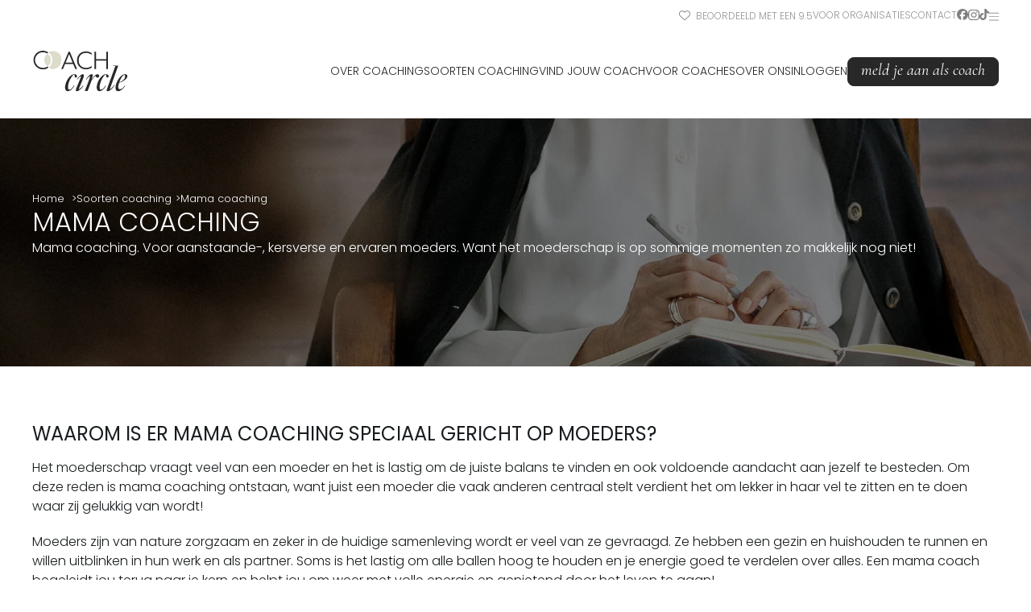

--- FILE ---
content_type: text/html;charset=utf-8
request_url: https://www.coachcircle.nl/coaching-soorten/mama-coaching
body_size: 35279
content:
<!DOCTYPE html><html  lang="nl" data-capo=""><head><meta charset="utf-8">
<meta name="viewport" content="width=device-width, initial-scale=1">
<title>Mama coaching | Vind een coach voor moeders | Coach Circle</title>
<style>@import"https://fonts.googleapis.com/css2?family=DM+Sans&family=Poppins:wght@300;400;700&display=swap";@import"https://fonts.googleapis.com/css2?family=Cormorant+Garamond:ital@1&display=swap";/*! normalize.css v8.0.1 | MIT License | github.com/necolas/normalize.css */html{line-height:1.15;-webkit-text-size-adjust:100%}body{margin:0}main{display:block}hr{box-sizing:content-box;height:0;overflow:visible}pre{font-family:monospace,monospace;font-size:1em}a{background-color:transparent}abbr[title]{border-bottom:none;text-decoration:underline;-webkit-text-decoration:underline dotted;text-decoration:underline dotted}b,strong{font-weight:700}code,kbd,samp{font-family:monospace,monospace;font-size:1em}small{font-size:80%}sub,sup{font-size:75%;line-height:0;position:relative;vertical-align:baseline}sub{bottom:-.25em}sup{top:-.5em}img{border-style:none}button,input,optgroup,select,textarea{font-family:inherit;font-size:100%;line-height:1.15;margin:0}button,input{overflow:visible}button,select{text-transform:none}[type=button],[type=reset],[type=submit],button{-webkit-appearance:button}[type=button]::-moz-focus-inner,[type=reset]::-moz-focus-inner,[type=submit]::-moz-focus-inner,button::-moz-focus-inner{border-style:none;padding:0}[type=button]:-moz-focusring,[type=reset]:-moz-focusring,[type=submit]:-moz-focusring,button:-moz-focusring{outline:1px dotted ButtonText}fieldset{padding:.35em .75em .625em}legend{box-sizing:border-box;color:inherit;display:table;max-width:100%;padding:0;white-space:normal}progress{vertical-align:baseline}textarea{overflow:auto}[type=checkbox],[type=radio]{box-sizing:border-box;padding:0}[type=number]::-webkit-inner-spin-button,[type=number]::-webkit-outer-spin-button{height:auto}[type=search]{-webkit-appearance:textfield;outline-offset:-2px}[type=search]::-webkit-search-decoration{-webkit-appearance:none}::-webkit-file-upload-button{-webkit-appearance:button;font:inherit}details{display:block}summary{display:list-item}[hidden],template{display:none}*{margin:0;padding:0}:root{--color-dark:#282828;--color-green:#928742;--color-light-green:#dedccb;--color-black:#181c1e;--color-white:#fff;--color-off-white:#fbfbfb;--color-danger:#a50000;--color-grey:#b2b2b2;--color-primary:var(--color-green);--color-secondary:var(--color-light-green);--color-text:var(--color-black);--color-background:var(--color-white);--spacing-max-width:1200px;--spacing-section:var(--spacing-08);--spacing-container:var(--spacing-06);--spacing-gap:var(--spacing-08);--spacing-01:4px;--spacing-02:8px;--spacing-03:12px;--spacing-04:16px;--spacing-05:24px;--spacing-06:32px;--spacing-07:48px;--spacing-08:64px;--spacing-09:128px;--spacing-10:192px}@media (max-width:860px){:root{--spacing-section:var(--spacing-07);--spacing-container:var(--spacing-06);--spacing-gap:var(--spacing-07)}}html{scroll-behavior:smooth}body{background-color:var(--color-background);color:var(--color-text);font-family:Poppins,sans-serif;font-size:16px;font-style:normal;font-weight:300;line-height:1.5;max-width:100vw;overflow-x:hidden}h1,h2,h3,h4,h5,h6{font-weight:400;text-transform:uppercase}p:not(:last-child){margin-bottom:20px}ul{padding-left:20px}</style>
<style>fieldset[disabled] .multiselect{pointer-events:none}.multiselect__spinner{background:#fff;display:block;height:38px;position:absolute;right:1px;top:1px;width:40px}.multiselect__spinner:after,.multiselect__spinner:before{border:2px solid transparent;border-radius:100%;border-top-color:#41b883;box-shadow:0 0 0 1px transparent;content:"";height:16px;left:50%;margin:-8px 0 0 -8px;position:absolute;top:50%;width:16px}.multiselect__spinner:before{animation:spinning 2.4s cubic-bezier(.41,.26,.2,.62);animation-iteration-count:infinite}.multiselect__spinner:after{animation:spinning 2.4s cubic-bezier(.51,.09,.21,.8);animation-iteration-count:infinite}.multiselect__loading-enter-active,.multiselect__loading-leave-active{opacity:1;transition:opacity .4s ease-in-out}.multiselect__loading-enter,.multiselect__loading-leave-active{opacity:0}.multiselect,.multiselect__input,.multiselect__single{font-family:inherit;font-size:16px;touch-action:manipulation}.multiselect{box-sizing:content-box;color:#35495e;display:block;min-height:40px;position:relative;text-align:left;width:100%}.multiselect *{box-sizing:border-box}.multiselect:focus{outline:none}.multiselect--disabled{background:#ededed;opacity:.6;pointer-events:none}.multiselect--active{z-index:50}.multiselect--active:not(.multiselect--above) .multiselect__current,.multiselect--active:not(.multiselect--above) .multiselect__input,.multiselect--active:not(.multiselect--above) .multiselect__tags{border-bottom-left-radius:0;border-bottom-right-radius:0}.multiselect--active .multiselect__select{transform:rotate(180deg)}.multiselect--above.multiselect--active .multiselect__current,.multiselect--above.multiselect--active .multiselect__input,.multiselect--above.multiselect--active .multiselect__tags{border-top-left-radius:0;border-top-right-radius:0}.multiselect__input,.multiselect__single{background:#fff;border:none;border-radius:5px;box-sizing:border-box;display:inline-block;line-height:20px;margin-bottom:8px;min-height:20px;padding:0 0 0 5px;position:relative;transition:border .1s ease;vertical-align:top;width:100%}.multiselect__input::-moz-placeholder{color:#35495e}.multiselect__input::placeholder{color:#35495e}.multiselect__tag~.multiselect__input,.multiselect__tag~.multiselect__single{width:auto}.multiselect__input:hover,.multiselect__single:hover{border-color:#cfcfcf}.multiselect__input:focus,.multiselect__single:focus{border-color:#a8a8a8;outline:none}.multiselect__single{margin-bottom:8px;padding-left:5px}.multiselect__tags-wrap{display:inline}.multiselect__tags{background:#fff;border:1px solid #e8e8e8;border-radius:5px;display:block;font-size:14px;min-height:40px;padding:8px 40px 0 8px}.multiselect__tag{background:#41b883;border-radius:5px;color:#fff;display:inline-block;line-height:1;margin-bottom:5px;margin-right:10px;max-width:100%;overflow:hidden;padding:4px 26px 4px 10px;position:relative;text-overflow:ellipsis;white-space:nowrap}.multiselect__tag-icon{border-radius:5px;bottom:0;cursor:pointer;font-style:normal;font-weight:700;line-height:22px;margin-left:7px;position:absolute;right:0;text-align:center;top:0;transition:all .2s ease;width:22px}.multiselect__tag-icon:after{color:#266d4d;content:"×";font-size:14px}.multiselect__tag-icon:focus:after,.multiselect__tag-icon:hover:after{color:#fff}.multiselect__current{border:1px solid #e8e8e8;border-radius:5px;min-height:40px;overflow:hidden;padding:8px 30px 0 12px;white-space:nowrap}.multiselect__current,.multiselect__select{box-sizing:border-box;cursor:pointer;display:block;line-height:16px;margin:0;text-decoration:none}.multiselect__select{height:38px;padding:4px 8px;position:absolute;right:1px;text-align:center;top:1px;transition:transform .2s ease;width:40px}.multiselect__select:before{border-color:#999 transparent transparent;border-style:solid;border-width:5px 5px 0;color:#999;content:"";margin-top:4px;position:relative;right:0;top:65%}.multiselect__placeholder{color:#adadad;display:inline-block;margin-bottom:10px;padding-top:2px}.multiselect--active .multiselect__placeholder{display:none}.multiselect__content-wrapper{background:#fff;border:1px solid #e8e8e8;border-bottom-left-radius:5px;border-bottom-right-radius:5px;border-top:none;display:block;max-height:240px;overflow:auto;position:absolute;width:100%;z-index:50;-webkit-overflow-scrolling:touch}.multiselect__content{display:inline-block;list-style:none;margin:0;min-width:100%;padding:0;vertical-align:top}.multiselect--above .multiselect__content-wrapper{border-bottom:none;border-radius:5px 5px 0 0;border-top:1px solid #e8e8e8;bottom:100%}.multiselect__content::-webkit-scrollbar{display:none}.multiselect__element{display:block}.multiselect__option{cursor:pointer;display:block;line-height:16px;min-height:40px;padding:12px;position:relative;text-decoration:none;text-transform:none;vertical-align:middle;white-space:nowrap}.multiselect__option:after{font-size:13px;line-height:40px;padding-left:20px;padding-right:12px;position:absolute;right:0;top:0}.multiselect__option--highlight{background:#41b883;color:#fff;outline:none}.multiselect__option--highlight:after{background:#41b883;color:#fff;content:attr(data-select)}.multiselect__option--selected{background:#f3f3f3;color:#35495e;font-weight:700}.multiselect__option--selected:after{background:inherit;color:silver;content:attr(data-selected)}.multiselect__option--selected.multiselect__option--highlight{background:#ff6a6a;color:#fff}.multiselect__option--selected.multiselect__option--highlight:after{background:#ff6a6a;color:#fff;content:attr(data-deselect)}.multiselect--disabled .multiselect__current,.multiselect--disabled .multiselect__select{background:#ededed;color:#a6a6a6}.multiselect__option--disabled{background:#ededed!important;color:#a6a6a6!important;cursor:text;pointer-events:none}.multiselect__option--group{background:#ededed;color:#35495e}.multiselect__option--group.multiselect__option--highlight{background:#35495e;color:#fff}.multiselect__option--group.multiselect__option--highlight:after{background:#35495e}.multiselect__option--disabled.multiselect__option--highlight{background:#dedede}.multiselect__option--group-selected.multiselect__option--highlight{background:#ff6a6a;color:#fff}.multiselect__option--group-selected.multiselect__option--highlight:after{background:#ff6a6a;color:#fff;content:attr(data-deselect)}.multiselect-enter-active,.multiselect-leave-active{transition:all .15s ease}.multiselect-enter,.multiselect-leave-active{opacity:0}.multiselect__strong{display:inline-block;line-height:20px;margin-bottom:8px;vertical-align:top}[dir=rtl] .multiselect{text-align:right}[dir=rtl] .multiselect__select{left:1px;right:auto}[dir=rtl] .multiselect__tags{padding:8px 8px 0 40px}[dir=rtl] .multiselect__content{text-align:right}[dir=rtl] .multiselect__option:after{left:0;right:auto}[dir=rtl] .multiselect__clear{left:12px;right:auto}[dir=rtl] .multiselect__spinner{left:1px;right:auto}@keyframes spinning{0%{transform:rotate(0)}to{transform:rotate(2turn)}}</style>
<style>h1[data-v-70875a54],h2[data-v-70875a54],h3[data-v-70875a54],h4[data-v-70875a54],h5[data-v-70875a54],h6[data-v-70875a54]{font-size:32px;font-weight:300;line-height:40px;text-transform:uppercase}h3[data-v-70875a54]{font-size:24px}.sub[data-v-70875a54]{font-family:Cormorant Garamond,serif;font-style:italic;font-weight:400;text-transform:lowercase}.correction[data-v-70875a54]{padding-left:3px}.strong[data-v-70875a54]{font-weight:700}</style>
<style>.logo[data-v-4c38ed52]{margin-bottom:15px;max-width:150px}.error[data-v-4c38ed52]{align-items:center;background-color:var(--color-light-green);box-sizing:border-box;color:var(--color-text);display:flex;flex-direction:column;font-size:2rem;gap:10px;height:100dvh;justify-content:center;padding:var(--spacing-container);text-align:center;width:100dvw}p[data-v-4c38ed52]{font-size:16px;margin-bottom:0;max-width:500px}</style>
<style>.default[data-v-8ddf8b3a]{margin:0 auto;max-width:1750px;overflow:hidden;width:100vw}</style>
<style>.heart[data-v-c476cbcb]{margin-right:4px;position:relative;top:2px}header[data-v-c476cbcb]{background-color:var(--color-white)}header .top-bar[data-v-c476cbcb]{display:flex;justify-content:flex-end;padding-top:10px}header .top-bar nav[data-v-c476cbcb]{color:var(--color-dark);opacity:.5}header .top-bar nav ul[data-v-c476cbcb]{display:flex;font-family:Poppins,sans-serif;font-size:12px;font-weight:300;gap:20px;list-style:none;text-transform:uppercase}header .top-bar nav ul svg[data-v-c476cbcb]{height:14px}header .top-bar nav ul svg.instagram[data-v-c476cbcb]{height:15px}header .top-bar nav ul a[data-v-c476cbcb]{color:var(--color-dark);text-decoration:none}header .top-bar nav ul a svg[data-v-c476cbcb]{display:inline}header .top-bar nav ul a[data-v-c476cbcb]:hover{color:var(--color-green)}header .top-bar nav ul a:hover svg[data-v-c476cbcb]{fill:var(--color-green)}header .top-bar nav ul li.hamburger svg[data-v-c476cbcb]{margin-top:1px}header .top-bar nav ul li.hamburger svg[data-v-c476cbcb]:hover{cursor:pointer;fill:var(--color-green)}header .header-content[data-v-c476cbcb]{display:flex;justify-content:space-between;padding:30px 0}header .header-content .logo[data-v-c476cbcb]{margin-right:20px}header .header-content .logo img[data-v-c476cbcb]{display:block;width:120px}@media (max-width:1130px){header .header-content .logo img[data-v-c476cbcb]{width:100px}}@media (max-width:860px){header .header-content .logo img[data-v-c476cbcb]{width:90px}}header .header-content nav[data-v-c476cbcb]{align-items:center;display:flex;gap:15px}header .header-content nav ul[data-v-c476cbcb]{display:flex;font-family:Poppins,sans-serif;font-size:14px;font-weight:300;gap:15px;list-style:none;position:relative;text-transform:uppercase}header .header-content nav ul a[data-v-c476cbcb]{color:var(--color-dark);text-decoration:none}header .header-content nav ul>li[data-v-c476cbcb]{align-items:center;display:flex}header .header-content nav ul li[data-v-c476cbcb]{position:relative}header .header-content nav ul li ul.dropdown[data-v-c476cbcb]{border-radius:4px;box-shadow:0 3px 15px #0000001a;display:none;flex-direction:column;font-size:12.5px;gap:0;left:50%;list-style:none;opacity:0;padding:0;position:absolute;top:100%;transform:translate(-50%);transition:all .25s ease-in-out;width:-moz-fit-content;width:fit-content;z-index:101}header .header-content nav ul li ul.dropdown li[data-v-c476cbcb]{background-color:var(--color-light-green);border-bottom:1px solid rgba(0,0,0,.1);transition:background-color .25s ease-in-out}header .header-content nav ul li ul.dropdown li[data-v-c476cbcb]:first-of-type{border-radius:4px 4px 0 0}header .header-content nav ul li ul.dropdown li[data-v-c476cbcb]:last-of-type{border-bottom:none;border-radius:0 0 4px 4px}header .header-content nav ul li ul.dropdown li[data-v-c476cbcb]:only-child{border-radius:4px}header .header-content nav ul li ul.dropdown li a[data-v-c476cbcb],header .header-content nav ul li ul.dropdown li span[data-v-c476cbcb]{box-sizing:border-box;color:var(--color-dark);display:inline-block;padding:10px 15px;white-space:nowrap;width:100%}header .header-content nav ul li ul.dropdown li .dropdown[data-v-c476cbcb]{display:none;margin-left:15px}header .header-content nav ul li ul.dropdown li .dropdown[data-v-c476cbcb]:before{content:"";position:absolute}header .header-content nav ul li ul.dropdown li[data-v-c476cbcb]:hover{background-color:#d4d2bb;cursor:pointer}header .header-content nav ul li ul.dropdown li:hover .dropdown[data-v-c476cbcb]{display:flex;left:95%;opacity:1;position:absolute;top:0;transform:none}header .header-content nav ul li ul.dropdown li:hover .dropdown[data-v-c476cbcb]:before{height:370px;left:-10px;position:absolute;width:10px}header .header-content nav ul li ul.dropdown li:hover .dropdown[data-v-c476cbcb]:after{display:none}header .header-content nav ul li:hover ul.dropdown[data-v-c476cbcb]{display:flex;opacity:1}.hamburger[data-v-c476cbcb]{align-items:center;cursor:pointer;display:flex;justify-content:center}.hamburger svg[data-v-c476cbcb]{height:25px;fill:var(--color-dark)}@media (max-width:860px){.desktop[data-v-c476cbcb]{display:none!important}}.social[data-v-c476cbcb]{display:inline-block;position:relative;top:1px}.mobile[data-v-c476cbcb]{display:none}@media (max-width:860px){.mobile[data-v-c476cbcb]{display:inherit}}</style>
<style>.main-footer[data-v-5d3818e6]{background-color:var(--color-light-green);padding:80px 0}.main-footer .logo-container[data-v-5d3818e6]{display:flex;justify-content:center;margin-bottom:60px}.main-footer .logo-container img[data-v-5d3818e6]{max-width:200px;width:100%}@media (max-width:860px){.main-footer .logo-container[data-v-5d3818e6]{margin-bottom:30px}.main-footer .logo-container img[data-v-5d3818e6]{max-width:150px}}.main-footer nav[data-v-5d3818e6]{display:flex;gap:20px;justify-content:space-between;margin:0 auto}@media (max-width:860px){.main-footer nav[data-v-5d3818e6]{align-items:center;flex-direction:column;text-align:center}}.main-footer nav h3[data-v-5d3818e6]{font-family:Poppins,sans-serif;font-size:23px;font-weight:300;margin-bottom:8px;text-transform:uppercase}.main-footer nav ul[data-v-5d3818e6]{list-style:none;margin:0;padding:0}.main-footer nav a[data-v-5d3818e6]{color:var(--color-dark);font-size:13px;line-height:1.5em;text-decoration:none;transition:color .25s ease-in-out}.main-footer nav a svg[data-v-5d3818e6]{height:13px;position:relative;fill:var(--color-dark);margin-right:3px;top:1px;transition:fill .25s ease-in-out}.main-footer nav a[data-v-5d3818e6]:hover{color:var(--color-primary)}.main-footer nav a:hover svg[data-v-5d3818e6]{fill:var(--color-primary)}.copy[data-v-5d3818e6]{font-size:1.1rem;margin:0 5px}.sub-footer[data-v-5d3818e6]{background-color:var(--color-dark);color:var(--color-white);font-size:.8rem;padding:40px 0}.sub-footer a[data-v-5d3818e6]{color:var(--color-white);text-decoration:none;transition:color .25s ease-in-out}.sub-footer a[data-v-5d3818e6]:hover{color:var(--color-primary)}.sub-footer .row[data-v-5d3818e6]{display:flex;justify-content:space-between}@media (max-width:860px){.sub-footer .row[data-v-5d3818e6]{align-items:center;flex-direction:column;text-align:center}.sub-footer .row .copyright[data-v-5d3818e6]{order:2}.sub-footer .row nav[data-v-5d3818e6]{margin-bottom:10px;order:1}}.sub-footer nav ul[data-v-5d3818e6]{display:flex;gap:20px;list-style:none;margin:0;padding:0}</style>
<style>.content[data-v-8c6574b9]{padding:var(--spacing-section) 0}.content[data-v-8c6574b9] *{margin-bottom:20px}.content[data-v-8c6574b9] h1,.content[data-v-8c6574b9] h2,.content[data-v-8c6574b9] h3,.content[data-v-8c6574b9] h4,.content[data-v-8c6574b9] h5,.content[data-v-8c6574b9] h6{font-weight:400;line-height:40px;margin-bottom:10px;text-transform:uppercase}.content[data-v-8c6574b9] p{margin-bottom:20px}.content[data-v-8c6574b9] ul{padding-left:20px}</style>
<style>.hero-unit[data-v-4226bb11]{max-height:-moz-fit-content;max-height:fit-content;min-height:300px;overflow:hidden;position:relative;width:100%}.hero-unit .content[data-v-4226bb11]{color:var(--color-white);display:flex;flex-direction:column;gap:10px;justify-content:center;min-height:180px;padding:var(--spacing-section) 0}.hero-unit .content p[data-v-4226bb11]{margin-bottom:45px}.hero-unit .unit[data-v-4226bb11]{background-color:#fff;box-sizing:border-box;color:#000;padding:25px 30px;width:70%}@media (max-width:860px){.hero-unit .unit[data-v-4226bb11]{width:100%}}.hero-unit .unit p[data-v-4226bb11]{margin-bottom:10px}.hero-unit .unit ul[data-v-4226bb11]{list-style:none;margin-bottom:10px;padding:0}.hero-unit .unit ul li[data-v-4226bb11]{line-height:24px;margin-bottom:5px}.hero-unit .unit ul li[data-v-4226bb11] svg{fill:var(--color-primary);height:25px;margin-right:4px;position:relative;top:4px}.hero-unit .overlay[data-v-4226bb11]{height:100%;position:absolute;width:100%;z-index:-1}.hero-unit .overlay img[data-v-4226bb11]{height:100%;-o-object-fit:cover;object-fit:cover;-o-object-position:top;object-position:top;width:100%}.hero-unit .overlay img.center[data-v-4226bb11]{-o-object-position:center;object-position:center}.hero-unit .overlay[data-v-4226bb11]:after{background-color:#00000080;content:"";top:0;right:0;bottom:0;left:0;position:absolute}</style>
<style>.container[data-v-ed198f3f]{margin:0 auto;max-width:var(--spacing-max-width);padding:0 var(--spacing-container)}</style>
<style>.breadcrumbs[data-v-630343e7]{color:var(--color-white);font-size:.8rem}.breadcrumbs ul[data-v-630343e7]{display:flex;flex-wrap:wrap;gap:5px;list-style:none;margin:0;padding:0}.breadcrumbs ul li[data-v-630343e7]:not(:last-of-type):after{content:">";margin-left:5px}.breadcrumbs ul a[data-v-630343e7]{border-bottom:1px solid transparent;color:var(--color-white);text-decoration:none;transition:all .25s ease-in-out}.breadcrumbs ul li:not([aria-current]) a[data-v-630343e7]:hover{border-color:var(--color-white)}</style>
<style>.coach-quote-default[data-v-8145511f]{background-color:var(--color-light-green)}</style>
<style>blockquote[data-v-42dd112b]{align-items:center;display:flex;flex-direction:column;font-size:1.6rem;gap:6px;padding:var(--spacing-section) 0}p[data-v-42dd112b]{font-family:Cormorant Garamond,serif;font-style:italic;text-transform:lowercase}footer[data-v-42dd112b]{font-size:1.1rem;margin:0;padding:0}</style>
<style>.content-block-default[data-v-20d33589]{padding:var(--spacing-section) 0}.content-block-default.offset-top .img-container[data-v-20d33589]{margin-top:-120px}@media (max-width:860px){.content-block-default.offset-top .img-container[data-v-20d33589]{margin-top:-90px}}.content-block-default.offset-bottom .filler[data-v-20d33589]{height:var(--4f739b3c);padding:60px 0}@media (max-width:860px){.content-block-default.offset-bottom .filler[data-v-20d33589]{height:0!important;padding:0}}.content-block-default.offset-bottom .img-container[data-v-20d33589]{bottom:-60px;margin-bottom:-60px;max-height:calc(var(--4f739b3c) + 120px);position:absolute}@media (max-width:860px){.content-block-default.offset-bottom .img-container[data-v-20d33589]{bottom:0;margin-bottom:0;position:relative}}.content-block-default.dark .img-container[data-v-20d33589]{background-color:var(--color-dark)!important}[data-v-20d33589] .container{display:flex;flex-direction:column;gap:30px}.superscript[data-v-20d33589]{font-size:1.5rem}.center[data-v-20d33589]{align-items:center;display:flex;flex-direction:column;gap:10px;text-align:center}.row[data-v-20d33589]:has(.col){display:flex;gap:var(--spacing-gap)}.row:has(.col).right[data-v-20d33589]{flex-direction:row-reverse}.row:has(.col) .col[data-v-20d33589]{align-items:flex-start;display:flex;flex-direction:column;position:relative;width:50%}.row:has(.col) .col[data-v-20d33589] h2{margin-bottom:15px}.row:has(.col) .col .img-container[data-v-20d33589]{background-color:var(--color-light-green);box-sizing:border-box;padding:60px;width:100%;z-index:1}@media (max-width:860px){.row:has(.col) .col .img-container[data-v-20d33589]{padding:45px}}.row:has(.col) .col .img-container img[data-v-20d33589]{height:100%;-o-object-fit:cover;object-fit:cover;width:100%}@media (max-width:860px){.row[data-v-20d33589]:has(.col){flex-direction:column!important}.row:has(.col) .col[data-v-20d33589]{width:100%}.row:has(.col) .img[data-v-20d33589]{order:1}.row:has(.col) .txt[data-v-20d33589]{order:2}}[data-v-20d33589] ul{margin-bottom:15px}[data-v-20d33589] p:not(:last-of-type){margin-bottom:15px}</style>
<style>section[data-v-7504cdf1]{background-color:var(--color-off-white);padding:var(--spacing-section) 0}.divider[data-v-7504cdf1]{margin-bottom:60px}.center[data-v-7504cdf1]{align-items:center;flex-direction:column;gap:10px}.center[data-v-7504cdf1],.steps[data-v-7504cdf1]{display:flex;text-align:center}.steps[data-v-7504cdf1]{gap:60px}.steps .col img[data-v-7504cdf1]{height:60px;margin-bottom:20px}.steps .col h3[data-v-7504cdf1]{font-family:Cormorant Garamond,serif;font-size:1.5rem;font-style:italic;font-weight:700;margin-bottom:10px;text-transform:lowercase}@media (max-width:860px){.steps[data-v-7504cdf1],.steps .col[data-v-7504cdf1]{flex-direction:column}.steps .col[data-v-7504cdf1]{align-items:center;display:flex;text-align:center}.steps .col p[data-v-7504cdf1]{max-width:65vw}}</style>
<style>button[data-v-8f7d729f]{background-color:var(--color-primary);border:1px solid var(--color-primary);border-radius:8px;color:var(--color-white);font-family:Cormorant Garamond,serif;font-size:20px;font-style:italic;font-weight:400;padding:4px 16px 7px;text-align:center;text-transform:lowercase;text-wrap:wrap;transition:all .25s ease-in-out}button[data-v-8f7d729f]:hover{cursor:pointer;opacity:.9}button[disabled][data-v-8f7d729f]{cursor:not-allowed;opacity:.6}button.secondary[data-v-8f7d729f]{background-color:transparent;border-color:var(--color-dark);color:var(--color-dark)}button.secondary[data-v-8f7d729f]:hover{background-color:var(--color-primary);border-color:var(--color-primary);color:var(--color-white)}button.dark[data-v-8f7d729f]{background-color:var(--color-dark);border-color:var(--color-dark);color:var(--color-white)}button.light[data-v-8f7d729f]{background-color:var(--color-white);border-color:var(--color-white);color:var(--color-green)}button.tertiary[data-v-8f7d729f]{background-color:transparent;border-color:transparent;color:var(--color-black);display:inline-block;font-family:Poppins,sans-serif;font-size:15px;font-style:normal;font-weight:300;letter-spacing:2px;position:relative;text-transform:uppercase}button.tertiary[data-v-8f7d729f]:after{background-color:var(--color-black);bottom:-2px;content:"";height:1px;left:0;position:absolute;transform:scaleX(0);transform-origin:bottom right;transition:transform .25s ease-out;width:100%}button.tertiary[data-v-8f7d729f]:hover:after{transform:scaleX(1);transform-origin:bottom left}button.ghost-light[data-v-8f7d729f]{background-color:transparent;border-color:var(--color-white);color:var(--color-white)}button.ghost-light[data-v-8f7d729f]:hover{background-color:var(--color-white);border-color:var(--color-white);color:var(--color-dark)}button.danger[data-v-8f7d729f]{background-color:var(--color-danger);border-color:var(--color-danger)}button.padded[data-v-8f7d729f]{padding-left:90px;padding-right:90px}button.small[data-v-8f7d729f]{font-size:15px;padding:4px 8px}button.gray[data-v-8f7d729f]{background-color:transparent;border-color:#536471;color:#536471}</style>
<style>.call-to-action[data-v-7e587c6f]{background-color:var(--color-light-green)}</style>
<style>section[data-v-22bcc74b]{padding:var(--spacing-section) 0}</style>
<style>section[data-v-8414c897]{background-color:var(--color-light-green);padding:var(--spacing-section) 0}.row.center[data-v-8414c897]{align-items:center;display:flex;flex-direction:column;gap:10px;text-align:center}</style>
<style>.coach-row[data-v-f7dcc2c6]{display:flex;gap:30px;justify-content:center;margin:45px 0;padding:0 var(--spacing-container)}@media (max-width:1210px){.coach-row[data-v-f7dcc2c6]{justify-content:normal}}</style>
<style>section[data-v-ca0ec483]{background-color:var(--color-light-green);padding:var(--spacing-section) 0}.divider[data-v-ca0ec483]{margin-bottom:30px}[data-v-ca0ec483] .swiper{--swiper-theme-color:var(--color-primary)}[data-v-ca0ec483] .swiper-wrapper{padding-bottom:60px}.slideshow[data-v-ca0ec483]{position:relative;z-index:1}.next-button[data-v-ca0ec483],.prev-button[data-v-ca0ec483]{opacity:0;position:absolute;top:115px;transition:opacity .25s ease-in-out;z-index:2}@media (max-width:860px){.next-button[data-v-ca0ec483],.prev-button[data-v-ca0ec483]{display:none}}.next-button.show[data-v-ca0ec483],.prev-button.show[data-v-ca0ec483]{opacity:1}.prev-button[data-v-ca0ec483]{left:0}.next-button[data-v-ca0ec483]{right:0}</style>
<style>.specialisms-cloud[data-v-3f6c0239]{padding:90px 0}.button-grid[data-v-3f6c0239]{display:flex;flex-wrap:wrap;gap:15px;justify-content:center}</style>
<style>.faq-links[data-v-e4de48cf]{background-color:var(--color-off-white)}.temp-container[data-v-e4de48cf]{display:flex;gap:20px;padding-top:30px}.temp-container .col[data-v-e4de48cf]{width:50%}@media (max-width:860px){.temp-container[data-v-e4de48cf]{flex-direction:column}.temp-container .col[data-v-e4de48cf]{width:100%}}.question[data-v-e4de48cf]{display:flex;gap:20px;padding:5px 0}.question .icon-container[data-v-e4de48cf]{align-items:center;background-color:var(--color-primary);border-radius:50%;display:inline-flex;height:35px;justify-content:center;margin-right:10px;width:35px}.question .icon-container .icon-arrow[data-v-e4de48cf]{width:15px;fill:var(--color-white)}.question a[data-v-e4de48cf]{color:var(--color-black);font-size:1.1rem;line-height:35px;text-decoration:none}</style>
<style>.popover-menu-overlay[data-v-e14a2821]{-webkit-backdrop-filter:blur(3px);backdrop-filter:blur(3px);background-color:#00000040;top:0;right:0;bottom:0;left:0;opacity:0;overflow:none;position:fixed;transition:all .25s ease-in-out;visibility:hidden;z-index:1000}.popover-menu-overlay .landing-page-menu[data-v-e14a2821]{background-color:var(--color-white);bottom:0;overflow-y:scroll;padding:20px 40px;position:absolute;right:0;top:0;transform:translate(100%);transition:all .25s ease-in-out}.popover-menu-overlay.is-open[data-v-e14a2821]{opacity:1;visibility:visible}.popover-menu-overlay.is-open .landing-page-menu[data-v-e14a2821]{transform:translate(0)}ul[data-v-e14a2821]{list-style:none;margin:0;padding:0}ul a[data-v-e14a2821]{color:var(--color-dark);font-size:.9rem;padding:10px 0;text-decoration:none;transition:color .25s ease-in-out}ul a[data-v-e14a2821]:hover{color:var(--color-primary)}.dropdown[data-v-e14a2821]{margin-top:10px;padding-left:40px}</style>
<style>.mobile-menu-container[data-v-bb3e44e8]{background-color:var(--color-light-green);display:none!important;top:0;right:0;bottom:0;left:0;position:fixed;z-index:500}.mobile-menu-container nav[data-v-bb3e44e8]{box-sizing:border-box;height:100dvh;overflow-y:scroll;padding:30px var(--spacing-container);width:100vw}.mobile-menu-container.is-open[data-v-bb3e44e8]{display:block!important}@media (min-width:860px){.mobile-menu-container.is-open[data-v-bb3e44e8]{display:none!important}}.top[data-v-bb3e44e8]{align-items:center;display:flex;justify-content:space-between;width:100%}.close-icon[data-v-bb3e44e8]{margin-left:auto;position:relative;top:6px}.close-icon svg[data-v-bb3e44e8]{height:30px;fill:var(--color-dark);cursor:pointer}.group[data-v-bb3e44e8]{display:flex;flex-wrap:wrap;gap:10px}.group a[data-v-bb3e44e8]{flex-grow:1}.group a[data-v-bb3e44e8] button{width:100%}nav ul[data-v-bb3e44e8]{list-style:none;margin:0;padding:0}nav ul li[data-v-bb3e44e8]{width:100%}nav ul li a[data-v-bb3e44e8],nav ul li span[data-v-bb3e44e8]{color:var(--color-dark);display:inline-block;font-size:.9rem;padding:10px 0;text-decoration:none;text-transform:uppercase;width:100%}nav>ul[data-v-bb3e44e8]{padding:45px 0 30px}nav>ul>li>ul[data-v-bb3e44e8]{display:none;padding:15px}nav>ul>li>ul.open[data-v-bb3e44e8]{display:block}nav>ul>li>ul>li>ul[data-v-bb3e44e8]{padding-left:15px}.open-icon[data-v-bb3e44e8]{height:20px}.dropdown-toggle[data-v-bb3e44e8]{align-items:center;border-bottom:1px solid var(--color-dark);cursor:pointer;display:flex;font-weight:700;justify-content:space-between;opacity:.7}.panel-head[data-v-bb3e44e8]{font-size:.8rem;font-weight:700;margin-bottom:-5px;opacity:.7}</style>
<style>.fc-page-content-breakout.both[data-v-6c5d0da9]{margin-left:calc(var(--spacing-container)*-1);margin-right:calc(var(--spacing-container)*-1);width:calc(100% + var(--spacing-container) + var(--spacing-container))}.fc-page-content-breakout.left[data-v-6c5d0da9],.fc-page-content-breakout.right[data-v-6c5d0da9]{width:calc(100% + var(--spacing-container))}.fc-page-content-breakout.left[data-v-6c5d0da9]{margin-left:calc(var(--spacing-container)*-1)}.fc-page-content-breakout.right[data-v-6c5d0da9]{margin-right:calc(var(--spacing-container)*-1)}</style>
<style>.scroll-area[data-v-aaaa8978]{max-width:100vw;-ms-overflow-style:none;scrollbar-width:none}.scroll-area[data-v-aaaa8978]::-webkit-scrollbar{display:none}.scroll-area.horizontal[data-v-aaaa8978]{overflow:scroll hidden}.scroll-area.vertical[data-v-aaaa8978]{overflow:hidden scroll}.scroll-area[data-v-aaaa8978]>*{scroll-snap-align:start}</style>
<style>.coach-card[data-v-6969c844]{align-items:center;background-color:var(--color-off-white);border-radius:30px;box-sizing:border-box;display:flex;flex-direction:column;gap:20px;min-width:260px;padding:40px;text-align:center;transition:all .25s ease-in-out}.coach-card[data-v-6969c844]:hover{box-shadow:0 3px 15px #00000013;cursor:pointer;scale:1.005}.coach-card .name[data-v-6969c844]{font-family:Poppins,sans-serif;font-size:21px;text-transform:capitalize}.coach-card .core-values[data-v-6969c844]{color:var(--color-dark);display:-webkit-box;font-family:Cormorant Garamond,serif;font-size:15px;font-style:italic;line-height:1.3em;max-width:220px;overflow:hidden;text-overflow:ellipsis;-webkit-line-clamp:2;-webkit-box-orient:vertical}.coach-card .info[data-v-6969c844]{display:flex;flex-direction:column;font-family:Poppins,sans-serif;font-size:12px;gap:4px;margin-top:auto}.coach-card .info .main-location[data-v-6969c844]{align-items:center;display:flex;flex-direction:column;gap:4px;justify-content:center;text-align:center}.coach-card .info .main-location small[data-v-6969c844]{font-size:.7rem;margin-bottom:4px}.coach-card .info .checks[data-v-6969c844]{display:flex;flex-wrap:wrap;gap:8px;justify-content:center;max-width:220px;text-align:center}.coach-card button[data-v-6969c844]{width:100%}.coach-card .button-group[data-v-6969c844]{display:flex;flex-direction:column;gap:20px}</style>
<style>.avatar[data-v-f04781a7]{background-color:var(--color-light-green);border-radius:50%;display:flex;height:110px;justify-content:center;overflow:hidden;width:110px}.avatar img[data-v-f04781a7]{border-radius:50%;font-size:.7rem;height:100%;line-height:110px;-o-object-fit:cover;object-fit:cover;text-align:center;width:100%}.avatar.big[data-v-f04781a7]{height:220px;width:220px}.avatar.big img[data-v-f04781a7]{line-height:220px}.avatar.small[data-v-f04781a7]{height:50px;width:50px}.avatar.small img[data-v-f04781a7]{line-height:50px}</style>
<style>.stars[data-v-44982b0b]{display:flex}.stars svg[data-v-44982b0b]{height:1.5rem;width:1.5rem;fill:#dededeb3}.stars svg.filled[data-v-44982b0b]{fill:#f1c40f}.stars.small svg[data-v-44982b0b]{height:1.1rem;width:1.1rem}</style>
<style>.review-card[data-v-c3dd5474]{align-items:center;cursor:grab;display:flex;flex-direction:column;gap:15px;text-align:center}.review-card blockquote[data-v-c3dd5474]{font-size:.9rem;max-width:550px}.review-card .author[data-v-c3dd5474]{align-items:center;display:flex;flex-direction:column;font-family:Cormorant Garamond,serif;gap:15px}.review-card .author .name[data-v-c3dd5474]{font-size:2rem}.review-card .author .avatar[data-v-c3dd5474]{background-color:var(--color-dark);fill:var(--color-light-green);align-items:center;border-radius:50%;display:flex;font-size:2.5rem;font-weight:700;height:120px;justify-content:center;text-transform:uppercase;width:120px}.review-card .author .avatar svg[data-v-c3dd5474]{height:60px;width:60px}@media (max-width:860px){.review-card .author .avatar[data-v-c3dd5474]{height:90px;width:90px}.review-card .author .avatar svg[data-v-c3dd5474]{height:46px;width:45px}}</style>
<link rel="stylesheet" href="/_nuxt/entry.B44xkJUu.css" crossorigin>
<link rel="stylesheet" href="/_nuxt/Container.pC9LUP6Z.css" crossorigin>
<link rel="stylesheet" href="/_nuxt/ContentPage.De6eP26Y.css" crossorigin>
<link rel="stylesheet" href="/_nuxt/Form.yF1Y02ev.css" crossorigin>
<link rel="stylesheet" href="/_nuxt/Section.DI0ueh5R.css" crossorigin>
<link rel="stylesheet" href="/_nuxt/ButtonGroup.Cclq3ufW.css" crossorigin>
<link rel="stylesheet" href="/_nuxt/Row.C2sAhwSU.css" crossorigin>
<link rel="stylesheet" href="/_nuxt/HeroUnit.Bk-dO2zj.css" crossorigin>
<link rel="stylesheet" href="/_nuxt/FoldOut.C00f9NKJ.css" crossorigin>
<link rel="stylesheet" href="/_nuxt/Spacer.B1xO0HCc.css" crossorigin>
<link rel="stylesheet" href="/_nuxt/Card.iyoF2ND9.css" crossorigin>
<link rel="stylesheet" href="/_nuxt/Avatar.0MxUJw3f.css" crossorigin>
<link rel="stylesheet" href="/_nuxt/Stars.C4EHsawl.css" crossorigin>
<link rel="stylesheet" href="/_nuxt/ScrollArea.D5x62Z2L.css" crossorigin>
<link rel="modulepreload" as="script" crossorigin href="/_nuxt/BIKUSwCP.js">
<link rel="modulepreload" as="script" crossorigin href="/_nuxt/BCph_yVQ.js">
<link rel="modulepreload" as="script" crossorigin href="/_nuxt/CKfEJHlM.js">
<link rel="modulepreload" as="script" crossorigin href="/_nuxt/BI4tLoP9.js">
<link rel="modulepreload" as="script" crossorigin href="/_nuxt/BM-3fCdW.js">
<link rel="modulepreload" as="script" crossorigin href="/_nuxt/CW7irCmf.js">
<link rel="modulepreload" as="script" crossorigin href="/_nuxt/3sQI0HLc.js">
<link rel="modulepreload" as="script" crossorigin href="/_nuxt/CJ3Nyv_j.js">
<link rel="modulepreload" as="script" crossorigin href="/_nuxt/H3_PtiKl.js">
<link rel="modulepreload" as="script" crossorigin href="/_nuxt/DWIN-dEC.js">
<link rel="modulepreload" as="script" crossorigin href="/_nuxt/CaqML01Y.js">
<link rel="modulepreload" as="script" crossorigin href="/_nuxt/DTbEXuKg.js">
<link rel="modulepreload" as="script" crossorigin href="/_nuxt/CLb-z4zR.js">
<link rel="modulepreload" as="script" crossorigin href="/_nuxt/BMeGuGTD.js">
<link rel="modulepreload" as="script" crossorigin href="/_nuxt/BqS_7Jud.js">
<link rel="modulepreload" as="script" crossorigin href="/_nuxt/c7UrKCsg.js">
<link rel="modulepreload" as="script" crossorigin href="/_nuxt/CGt58Mrd.js">
<link rel="modulepreload" as="script" crossorigin href="/_nuxt/Dh8ySpRP.js">
<link rel="modulepreload" as="script" crossorigin href="/_nuxt/BcNnVWiw.js">
<link rel="modulepreload" as="script" crossorigin href="/_nuxt/C43Pe5_w.js">
<link rel="modulepreload" as="script" crossorigin href="/_nuxt/OcMaUoAb.js">
<link rel="modulepreload" as="script" crossorigin href="/_nuxt/B_pzw5Vb.js">
<link rel="modulepreload" as="script" crossorigin href="/_nuxt/CwDnc9zk.js">
<link rel="modulepreload" as="script" crossorigin href="/_nuxt/Cy8COcrd.js">
<link rel="modulepreload" as="script" crossorigin href="/_nuxt/BkIo9oQd.js">
<script src="//code.tidio.co/puhgmifi9fcgbzszoo6pbekwtkhd2az0.js" defer></script>
<link rel="prefetch" as="script" crossorigin href="/_nuxt/BSKw8_dq.js">
<link rel="icon" href="/favicon.png" type="image/png" sizes="474x474">
<link rel="icon" href="/favicon.svg" type="image/svg+xml" sizes="any">
<meta property="og:type" content="website">
<meta name="robots" content="index, follow, max-image-preview:large, max-snippet:-1, max-video-preview:-1">
<meta property="og:title" content="Mama coaching | Vind een coach voor moeders">
<meta name="description" content="Mama coaching, omdat het moederschap knap lastig kan zijn! Vind een coach speciaal gericht op moeders via Coach Circle.
">
<meta property="og:description" content="Mama coaching, omdat het moederschap knap lastig kan zijn! Vind een coach speciaal gericht op moeders via Coach Circle.
">
<script type="module" src="/_nuxt/BIKUSwCP.js" crossorigin></script>
<link rel="canonical" href="https://www.coachcircle.nl/coaching-soorten/mama-coaching">
<meta property="og:url" content="https://www.coachcircle.nl/coaching-soorten/mama-coaching">
<meta property="og:locale" content="nl">
<meta property="og:site_name" content="Coach Circle">
<link rel="preload" as="fetch" fetchpriority="low" crossorigin="anonymous" href="/_nuxt/builds/meta/da6f2227-99e5-4a42-b271-f9f0e0a7d1d5.json"></head><body><div id="__nuxt"><div><div class="default" data-v-8ddf8b3a><header data-v-8ddf8b3a data-v-c476cbcb><div class="popover-menu-overlay" data-v-c476cbcb data-v-e14a2821><nav class="landing-page-menu" data-v-e14a2821><ul data-v-e14a2821><!--[--><li data-v-e14a2821><a href="/soorten-coaching" class="" data-v-e14a2821>Soorten coaching</a><ul class="dropdown" data-v-e14a2821><!--[--><li data-v-e14a2821><a href="/personal-coaching" class="" data-v-e14a2821>Personal coaching</a><ul class="dropdown" data-v-e14a2821><!--[--><!--]--></ul></li><li data-v-e14a2821><a href="/huishoudcoach" class="" data-v-e14a2821>Huishoudcoach</a><ul class="dropdown" data-v-e14a2821><!--[--><!--]--></ul></li><li data-v-e14a2821><a href="/vitaliteitscoach" class="" data-v-e14a2821>Vitaliteitscoaching</a><ul class="dropdown" data-v-e14a2821><!--[--><!--]--></ul></li><li data-v-e14a2821><a href="/financieel-coaching" class="" data-v-e14a2821>Financieel coaching</a><ul class="dropdown" data-v-e14a2821><!--[--><!--]--></ul></li><li data-v-e14a2821><a href="/relatietherapie" class="" data-v-e14a2821>Relatietherapie</a><ul class="dropdown" data-v-e14a2821><!--[--><!--]--></ul></li><li data-v-e14a2821><a href="/business-coaching" class="" data-v-e14a2821>Business coaching</a><ul class="dropdown" data-v-e14a2821><!--[--><!--]--></ul></li><li data-v-e14a2821><a href="/leefstijlcoaching" class="" data-v-e14a2821>Leefstijlcoaching</a><ul class="dropdown" data-v-e14a2821><!--[--><!--]--></ul></li><li data-v-e14a2821><a href="/gezondheidscoaching" class="" data-v-e14a2821>Gezondheidscoaching</a><ul class="dropdown" data-v-e14a2821><!--[--><!--]--></ul></li><li data-v-e14a2821><a href="/familiecoaching-" class="" data-v-e14a2821>Familiecoaching</a><ul class="dropdown" data-v-e14a2821><!--[--><!--]--></ul></li><li data-v-e14a2821><a href="/carrierecoaching" class="" data-v-e14a2821>Carrierecoaching</a><ul class="dropdown" data-v-e14a2821><!--[--><!--]--></ul></li><li data-v-e14a2821><a href="/mental-coaching" class="" data-v-e14a2821>Mental coaching</a><ul class="dropdown" data-v-e14a2821><!--[--><!--]--></ul></li><li data-v-e14a2821><a href="/soorten-coaching/leiderschapscoaching" class="" data-v-e14a2821>Leiderschapscoaching</a><ul class="dropdown" data-v-e14a2821><!--[--><!--]--></ul></li><!--]--></ul></li><li data-v-e14a2821><a href="/voor-coaches" class="" data-v-e14a2821>Voor de coach</a><ul class="dropdown" data-v-e14a2821><!--[--><li data-v-e14a2821><a href="/voor-coaches/vacatures" class="" data-v-e14a2821>Vacature coach</a><ul class="dropdown" data-v-e14a2821><!--[--><!--]--></ul></li><li data-v-e14a2821><a href="/vacatures/life-coach" class="" data-v-e14a2821>Vacature life coach</a><ul class="dropdown" data-v-e14a2821><!--[--><!--]--></ul></li><li data-v-e14a2821><a href="/coach-worden" class="" data-v-e14a2821>Coach worden</a><ul class="dropdown" data-v-e14a2821><!--[--><!--]--></ul></li><li data-v-e14a2821><a href="/aansluiten-bij-coach-circle" class="" data-v-e14a2821>Aansluiten bij Coach Circle</a><ul class="dropdown" data-v-e14a2821><!--[--><!--]--></ul></li><li data-v-e14a2821><a href="/werken-als-coach" class="" data-v-e14a2821>Werken als coach</a><ul class="dropdown" data-v-e14a2821><!--[--><!--]--></ul></li><li data-v-e14a2821><a href="/website-voor-coaches" class="" data-v-e14a2821>Website voor coaches</a><ul class="dropdown" data-v-e14a2821><!--[--><!--]--></ul></li><!--]--></ul></li><li data-v-e14a2821><a href="/onze-coaches" class="" data-v-e14a2821>Coachee</a><ul class="dropdown" data-v-e14a2821><!--[--><li data-v-e14a2821><a href="/coaches" class="" data-v-e14a2821>Coaches</a><ul class="dropdown" data-v-e14a2821><!--[--><!--]--></ul></li><li data-v-e14a2821><a href="/online-coaching" class="" data-v-e14a2821>Online coaching</a><ul class="dropdown" data-v-e14a2821><!--[--><!--]--></ul></li><li data-v-e14a2821><a href="/coaching-platform" class="" data-v-e14a2821>Coaching platform</a><ul class="dropdown" data-v-e14a2821><!--[--><!--]--></ul></li><li data-v-e14a2821><a href="/coachingstraject" class="" data-v-e14a2821>Coachingstraject</a><ul class="dropdown" data-v-e14a2821><!--[--><!--]--></ul></li><li data-v-e14a2821><a href="/wat-is-coaching" class="" data-v-e14a2821>Wat is coaching</a><ul class="dropdown" data-v-e14a2821><!--[--><!--]--></ul></li><li data-v-e14a2821><a href="/coach-gesprekstechnieken" class="" data-v-e14a2821>Coach gesprekstechnieken</a><ul class="dropdown" data-v-e14a2821><!--[--><!--]--></ul></li><li data-v-e14a2821><a href="/face-to-face-coaching" class="" data-v-e14a2821>Face to face coaching</a><ul class="dropdown" data-v-e14a2821><!--[--><!--]--></ul></li><li data-v-e14a2821><a href="/e-coaching" class="" data-v-e14a2821>E-coaching</a><ul class="dropdown" data-v-e14a2821><!--[--><!--]--></ul></li><li data-v-e14a2821><a href="/coachingsgesprek" class="" data-v-e14a2821>Coachingsgesprek</a><ul class="dropdown" data-v-e14a2821><!--[--><!--]--></ul></li><li data-v-e14a2821><a href="/begeleider" class="" data-v-e14a2821>Begeleider</a><ul class="dropdown" data-v-e14a2821><!--[--><!--]--></ul></li><li data-v-e14a2821><a href="/coaching-voor-mij" class="" data-v-e14a2821>Coaching voor mij</a><ul class="dropdown" data-v-e14a2821><!--[--><!--]--></ul></li><!--]--></ul></li><li data-v-e14a2821><a href="/over-coaching/het-coachtraject" class="" data-v-e14a2821>Coachingsstijlen </a><ul class="dropdown" data-v-e14a2821><!--[--><li data-v-e14a2821><a href="/advies" class="" data-v-e14a2821>Advies</a><ul class="dropdown" data-v-e14a2821><!--[--><!--]--></ul></li><li data-v-e14a2821><a href="/begeleiding" class="" data-v-e14a2821>Begeleiding</a><ul class="dropdown" data-v-e14a2821><!--[--><!--]--></ul></li><li data-v-e14a2821><a href="/begeleiding-burn-out" class="" data-v-e14a2821>Begeleiding burn out</a><ul class="dropdown" data-v-e14a2821><!--[--><!--]--></ul></li><li data-v-e14a2821><a href="/coaching-en-begeleiding" class="" data-v-e14a2821>Coaching en begeleiding</a><ul class="dropdown" data-v-e14a2821><!--[--><!--]--></ul></li><li data-v-e14a2821><a href="/coaching-en-counseling" class="" data-v-e14a2821>Coaching en counseling</a><ul class="dropdown" data-v-e14a2821><!--[--><!--]--></ul></li><li data-v-e14a2821><a href="/loopbaanadvies" class="" data-v-e14a2821>Loopbaanadvies</a><ul class="dropdown" data-v-e14a2821><!--[--><!--]--></ul></li><li data-v-e14a2821><a href="/loopbaanontwikkeling" class="" data-v-e14a2821>Loopbaanontwikkeling</a><ul class="dropdown" data-v-e14a2821><!--[--><!--]--></ul></li><li data-v-e14a2821><a href="/mentoring" class="" data-v-e14a2821>Mentoring</a><ul class="dropdown" data-v-e14a2821><!--[--><!--]--></ul></li><li data-v-e14a2821><a href="/therapie" class="" data-v-e14a2821>Therapie</a><ul class="dropdown" data-v-e14a2821><!--[--><!--]--></ul></li><li data-v-e14a2821><a href="/financieel-advies" class="" data-v-e14a2821>Financieel advies</a><ul class="dropdown" data-v-e14a2821><!--[--><!--]--></ul></li><!--]--></ul></li><li data-v-e14a2821><a href="/soorten-coaching" class="" data-v-e14a2821>Hulpvragen</a><ul class="dropdown" data-v-e14a2821><!--[--><li data-v-e14a2821><a href="/faalangst-begeleiding" class="" data-v-e14a2821>Faalangst begeleiding</a><ul class="dropdown" data-v-e14a2821><!--[--><!--]--></ul></li><li data-v-e14a2821><a href="/talentontwikkeling" class="" data-v-e14a2821>Talentontwikkeling</a><ul class="dropdown" data-v-e14a2821><!--[--><!--]--></ul></li><li data-v-e14a2821><a href="/ontspanning" class="" data-v-e14a2821>Ontspanning</a><ul class="dropdown" data-v-e14a2821><!--[--><!--]--></ul></li><li data-v-e14a2821><a href="/carriere-advies" class="" data-v-e14a2821>Carrière maken</a><ul class="dropdown" data-v-e14a2821><!--[--><!--]--></ul></li><li data-v-e14a2821><a href="/zelfontwikkeling" class="" data-v-e14a2821>Zelfontwikkeling</a><ul class="dropdown" data-v-e14a2821><!--[--><!--]--></ul></li><li data-v-e14a2821><a href="/zelfbeeld-verbeteren" class="" data-v-e14a2821>Zelfbeeld verbeteren</a><ul class="dropdown" data-v-e14a2821><!--[--><!--]--></ul></li><li data-v-e14a2821><a href="/keuzes-maken" class="" data-v-e14a2821>Keuzes maken</a><ul class="dropdown" data-v-e14a2821><!--[--><!--]--></ul></li><li data-v-e14a2821><a href="/positief-denken" class="" data-v-e14a2821>Positief denken</a><ul class="dropdown" data-v-e14a2821><!--[--><!--]--></ul></li><li data-v-e14a2821><a href="/zelfacceptatie" class="" data-v-e14a2821>Zelfacceptatie</a><ul class="dropdown" data-v-e14a2821><!--[--><!--]--></ul></li><li data-v-e14a2821><a href="/jezelf-leren-kennen" class="" data-v-e14a2821>Jezelf leren kennen</a><ul class="dropdown" data-v-e14a2821><!--[--><!--]--></ul></li><li data-v-e14a2821><a href="/zelfliefde" class="" data-v-e14a2821>Zelfliefde</a><ul class="dropdown" data-v-e14a2821><!--[--><!--]--></ul></li><li data-v-e14a2821><a href="/overtuigingen" class="" data-v-e14a2821>Overtuigingen</a><ul class="dropdown" data-v-e14a2821><!--[--><!--]--></ul></li><li data-v-e14a2821><a href="/effectief-communiceren" class="" data-v-e14a2821>Effectief communiceren</a><ul class="dropdown" data-v-e14a2821><!--[--><!--]--></ul></li><li data-v-e14a2821><a href="/uitstelgedrag" class="" data-v-e14a2821>Uitstelgedrag</a><ul class="dropdown" data-v-e14a2821><!--[--><!--]--></ul></li><li data-v-e14a2821><a href="/zelfrespect" class="" data-v-e14a2821>Zelfrespect</a><ul class="dropdown" data-v-e14a2821><!--[--><!--]--></ul></li><li data-v-e14a2821><a href="/doelen-bereiken" class="" data-v-e14a2821>Doelen bereiken</a><ul class="dropdown" data-v-e14a2821><!--[--><!--]--></ul></li><li data-v-e14a2821><a href="/innerlijke-rust-vinden" class="" data-v-e14a2821>Innerlijke rust vinden</a><ul class="dropdown" data-v-e14a2821><!--[--><!--]--></ul></li><li data-v-e14a2821><a href="/motivatie-vinden" class="" data-v-e14a2821>Motivatie vinden</a><ul class="dropdown" data-v-e14a2821><!--[--><!--]--></ul></li><li data-v-e14a2821><a href="/leren-genieten" class="" data-v-e14a2821>Leren genieten</a><ul class="dropdown" data-v-e14a2821><!--[--><!--]--></ul></li><li data-v-e14a2821><a href="/investeren-in-jezelf" class="" data-v-e14a2821>Investeren in jezelf</a><ul class="dropdown" data-v-e14a2821><!--[--><!--]--></ul></li><li data-v-e14a2821><a href="/emoties-onder-controle-houden" class="" data-v-e14a2821>Emoties onder controle houden</a><ul class="dropdown" data-v-e14a2821><!--[--><!--]--></ul></li><li data-v-e14a2821><a href="/angsten-en-fobieen" class="" data-v-e14a2821>Angsten en fobieën </a><ul class="dropdown" data-v-e14a2821><!--[--><!--]--></ul></li><!--]--></ul></li><li data-v-e14a2821><a href="/soorten-coaching" class="" data-v-e14a2821>Coaching thema&#39;s</a><ul class="dropdown" data-v-e14a2821><!--[--><li data-v-e14a2821><a href="/perfectionisme" class="" data-v-e14a2821>Perfectionisme</a><ul class="dropdown" data-v-e14a2821><!--[--><!--]--></ul></li><li data-v-e14a2821><a href="/adhd" class="" data-v-e14a2821>ADHD</a><ul class="dropdown" data-v-e14a2821><!--[--><!--]--></ul></li><li data-v-e14a2821><a href="/hsp" class="" data-v-e14a2821>HSP</a><ul class="dropdown" data-v-e14a2821><!--[--><!--]--></ul></li><li data-v-e14a2821><a href="/carriereontwikkeling" class="" data-v-e14a2821>Loopbaanontwikkeling</a><ul class="dropdown" data-v-e14a2821><!--[--><!--]--></ul></li><li data-v-e14a2821><a href="/omgaan-met-conflicten" class="" data-v-e14a2821>Omgaan met conflicten</a><ul class="dropdown" data-v-e14a2821><!--[--><!--]--></ul></li><li data-v-e14a2821><a href="/ondernemen-thema" class="" data-v-e14a2821>Ondernemen </a><ul class="dropdown" data-v-e14a2821><!--[--><!--]--></ul></li><li data-v-e14a2821><a href="/relatie-verbeteren" class="" data-v-e14a2821>Relatie verbeteren</a><ul class="dropdown" data-v-e14a2821><!--[--><!--]--></ul></li><li data-v-e14a2821><a href="/stress-verminderen" class="" data-v-e14a2821>Stress verminderen</a><ul class="dropdown" data-v-e14a2821><!--[--><!--]--></ul></li><li data-v-e14a2821><a href="/teamontwikkeling" class="" data-v-e14a2821>Teamontwikkeling</a><ul class="dropdown" data-v-e14a2821><!--[--><!--]--></ul></li><li data-v-e14a2821><a href="/persoonlijke-ontwikkeling" class="" data-v-e14a2821>Persoonlijke ontwikkeling</a><ul class="dropdown" data-v-e14a2821><!--[--><!--]--></ul></li><li data-v-e14a2821><a href="/zelfverzekerd-worden" class="" data-v-e14a2821>Zelfverzekerd worden</a><ul class="dropdown" data-v-e14a2821><!--[--><!--]--></ul></li><li data-v-e14a2821><a href="/samenwerken-in-een-team" class="" data-v-e14a2821>Samenwerking in een team</a><ul class="dropdown" data-v-e14a2821><!--[--><!--]--></ul></li><li data-v-e14a2821><a href="/werk-en-prive-balans" class="" data-v-e14a2821>Werk en privé balans</a><ul class="dropdown" data-v-e14a2821><!--[--><!--]--></ul></li><li data-v-e14a2821><a href="/kwaliteit-van-leven" class="" data-v-e14a2821>Kwaliteit van leven</a><ul class="dropdown" data-v-e14a2821><!--[--><!--]--></ul></li><li data-v-e14a2821><a href="/timemanagement-en-discipline" class="" data-v-e14a2821>Timemanagement en discipline</a><ul class="dropdown" data-v-e14a2821><!--[--><!--]--></ul></li><li data-v-e14a2821><a href="/opvoeding-en-gezin" class="" data-v-e14a2821>Opvoeding en gezin</a><ul class="dropdown" data-v-e14a2821><!--[--><!--]--></ul></li><li data-v-e14a2821><a href="/structureren-en-organiseren" class="" data-v-e14a2821>Structureren en organiseren</a><ul class="dropdown" data-v-e14a2821><!--[--><!--]--></ul></li><li data-v-e14a2821><a href="/communicatie-en-interactie" class="" data-v-e14a2821>Communicatie en interactie</a><ul class="dropdown" data-v-e14a2821><!--[--><!--]--></ul></li><li data-v-e14a2821><a href="/re-integratie" class="" data-v-e14a2821>Re-integratie</a><ul class="dropdown" data-v-e14a2821><!--[--><!--]--></ul></li><li data-v-e14a2821><a href="/reorganisatie-en-outplacement" class="" data-v-e14a2821>Reorganisatie en outplacement</a><ul class="dropdown" data-v-e14a2821><!--[--><!--]--></ul></li><li data-v-e14a2821><a href="/gezondheid-en-vitaliteit" class="" data-v-e14a2821>Gezondheid en vitaliteit</a><ul class="dropdown" data-v-e14a2821><!--[--><!--]--></ul></li><li data-v-e14a2821><a href="/cultuuromslag" class="" data-v-e14a2821>Cultuuromslag</a><ul class="dropdown" data-v-e14a2821><!--[--><!--]--></ul></li><li data-v-e14a2821><a href="/leiderschap-en-management-ontwikkeling" class="" data-v-e14a2821>Leiderschap en management ontwikkeling</a><ul class="dropdown" data-v-e14a2821><!--[--><!--]--></ul></li><li data-v-e14a2821><a href="/faalangst" class="" data-v-e14a2821>Faalangst</a><ul class="dropdown" data-v-e14a2821><!--[--><!--]--></ul></li><li data-v-e14a2821><a href="/zelfvertrouwen" class="" data-v-e14a2821>Zelfvertrouwen vergroten</a><ul class="dropdown" data-v-e14a2821><!--[--><!--]--></ul></li><li data-v-e14a2821><a href="/onzekerheid-overwinnen" class="" data-v-e14a2821>Onzekerheid overwinnen</a><ul class="dropdown" data-v-e14a2821><!--[--><!--]--></ul></li><li data-v-e14a2821><a href="/de-zin-van-het-leven" class="" data-v-e14a2821>De zin van het leven</a><ul class="dropdown" data-v-e14a2821><!--[--><!--]--></ul></li><li data-v-e14a2821><a href="/levensdoel" class="" data-v-e14a2821>Levensdoel</a><ul class="dropdown" data-v-e14a2821><!--[--><!--]--></ul></li><li data-v-e14a2821><a href="/Identiteit" class="" data-v-e14a2821>Identiteit</a><ul class="dropdown" data-v-e14a2821><!--[--><!--]--></ul></li><li data-v-e14a2821><a href="/negatief-zelfbeeld" class="" data-v-e14a2821>Negatief zelfbeeld</a><ul class="dropdown" data-v-e14a2821><!--[--><!--]--></ul></li><li data-v-e14a2821><a href="/relatieproblemen" class="" data-v-e14a2821>Relatieproblemen</a><ul class="dropdown" data-v-e14a2821><!--[--><!--]--></ul></li><li data-v-e14a2821><a href="/ondernemersadvies" class="" data-v-e14a2821>Ondernemersadvies</a><ul class="dropdown" data-v-e14a2821><!--[--><!--]--></ul></li><!--]--></ul></li><li data-v-e14a2821><a href="/onze-coaches" class="" data-v-e14a2821>Coach vinden</a><ul class="dropdown" data-v-e14a2821><!--[--><li data-v-e14a2821><a href="/voor-organisaties" class="" data-v-e14a2821>Voor organisaties</a><ul class="dropdown" data-v-e14a2821><!--[--><!--]--></ul></li><li data-v-e14a2821><a href="/coachen" class="" data-v-e14a2821>Coachen</a><ul class="dropdown" data-v-e14a2821><!--[--><!--]--></ul></li><li data-v-e14a2821><a href="/beroepskeuze-amsterdam" class="" data-v-e14a2821>Beroepskeuze Amsterdam</a><ul class="dropdown" data-v-e14a2821><!--[--><!--]--></ul></li><li data-v-e14a2821><a href="/onafhankelijk-arbeidsadviseur" class="" data-v-e14a2821>Onafhankelijk arbeidsadviseur</a><ul class="dropdown" data-v-e14a2821><!--[--><!--]--></ul></li><li data-v-e14a2821><a href="/coaching-vergoeding" class="" data-v-e14a2821>Coaching vergoeding</a><ul class="dropdown" data-v-e14a2821><!--[--><!--]--></ul></li><li data-v-e14a2821><a href="/begeleiding-gezocht" class="" data-v-e14a2821>Begeleiding gezocht</a><ul class="dropdown" data-v-e14a2821><!--[--><!--]--></ul></li><li data-v-e14a2821><a href="/coach-gezocht-of-coach-gevraagd" class="" data-v-e14a2821>Coach gezocht / Coach gevraagd</a><ul class="dropdown" data-v-e14a2821><!--[--><!--]--></ul></li><li data-v-e14a2821><a href="/ik-zoek-een-coach" class="" data-v-e14a2821>Ik zoek een coach</a><ul class="dropdown" data-v-e14a2821><!--[--><!--]--></ul></li><li data-v-e14a2821><a href="/vind-een-coach" class="" data-v-e14a2821>Vind een coach</a><ul class="dropdown" data-v-e14a2821><!--[--><!--]--></ul></li><li data-v-e14a2821><a href="/coachgids" class="" data-v-e14a2821>Coaches Nederland</a><ul class="dropdown" data-v-e14a2821><!--[--><!--]--></ul></li><li data-v-e14a2821><a href="/coachgids/limburg" class="" data-v-e14a2821>Coaches Limburg</a><ul class="dropdown" data-v-e14a2821><!--[--><!--]--></ul></li><li data-v-e14a2821><a href="/coachgids/noord-brabant" class="" data-v-e14a2821>Coaches Noord-Brabant</a><ul class="dropdown" data-v-e14a2821><!--[--><!--]--></ul></li><li data-v-e14a2821><a href="/coachgids/drenthe" class="" data-v-e14a2821>Coaches Drenthe</a><ul class="dropdown" data-v-e14a2821><!--[--><!--]--></ul></li><li data-v-e14a2821><a href="/coachgids/flevoland" class="" data-v-e14a2821>Coaches Flevoland</a><ul class="dropdown" data-v-e14a2821><!--[--><!--]--></ul></li><li data-v-e14a2821><a href="/coachgids/noord-holland" class="" data-v-e14a2821>Coaches Noord-Holland</a><ul class="dropdown" data-v-e14a2821><!--[--><!--]--></ul></li><li data-v-e14a2821><a href="/coachgids/friesland" class="" data-v-e14a2821>Coaches Friesland</a><ul class="dropdown" data-v-e14a2821><!--[--><!--]--></ul></li><li data-v-e14a2821><a href="/coachgids/gelderland" class="" data-v-e14a2821>Coaches Gelderland</a><ul class="dropdown" data-v-e14a2821><!--[--><!--]--></ul></li><li data-v-e14a2821><a href="/coachgids/groningen" class="" data-v-e14a2821>Coaches Groningen</a><ul class="dropdown" data-v-e14a2821><!--[--><!--]--></ul></li><li data-v-e14a2821><a href="/coachgids/overijssel" class="" data-v-e14a2821>Coaches Overijssel</a><ul class="dropdown" data-v-e14a2821><!--[--><!--]--></ul></li><li data-v-e14a2821><a href="/coachgids/utrecht" class="" data-v-e14a2821>Coaches Utrecht</a><ul class="dropdown" data-v-e14a2821><!--[--><!--]--></ul></li><li data-v-e14a2821><a href="/coachgids/zeeland" class="" data-v-e14a2821>Coaches Zeeland</a><ul class="dropdown" data-v-e14a2821><!--[--><!--]--></ul></li><li data-v-e14a2821><a href="/coachgids/zuid-holland" class="" data-v-e14a2821>Coaches Zuid-Holland</a><ul class="dropdown" data-v-e14a2821><!--[--><!--]--></ul></li><!--]--></ul></li><li data-v-e14a2821><a href="/actievoorwaarden-covid-19-actie" class="" data-v-e14a2821>Actievoorwaarden Covid-19</a><ul class="dropdown" data-v-e14a2821><!--[--><!--]--></ul></li><!--]--></ul></nav></div><div class="container" data-v-c476cbcb data-v-ed198f3f><!--[--><div class="top-bar desktop" data-v-c476cbcb><nav data-v-c476cbcb><ul data-v-c476cbcb><li data-v-c476cbcb><a href="/review" class="" data-v-c476cbcb><svg class="heart" xmlns="http://www.w3.org/2000/svg" viewBox="0 0 512 512" data-v-c476cbcb><path d="M244 130.6l-12-13.5-4.2-4.7c-26-29.2-65.3-42.8-103.8-35.8c-53.3 9.7-92 56.1-92 110.3v3.5c0 32.3 13.4 63.1 37.1 85.1L253 446.8c.8 .7 1.9 1.2 3 1.2s2.2-.4 3-1.2L443 275.5c23.6-22 37-52.8 37-85.1v-3.5c0-54.2-38.7-100.6-92-110.3c-38.5-7-77.8 6.6-103.8 35.8l-4.2 4.7-12 13.5c-3 3.4-7.4 5.4-12 5.4s-8.9-2-12-5.4zm34.9-57.1C311 48.4 352.7 37.7 393.7 45.1C462.2 57.6 512 117.3 512 186.9v3.5c0 36-13.1 70.6-36.6 97.5c-3.4 3.8-6.9 7.5-10.7 11l-184 171.3c-.8 .8-1.7 1.5-2.6 2.2c-6.3 4.9-14.1 7.5-22.1 7.5c-9.2 0-18-3.5-24.8-9.7L47.2 299c-3.8-3.5-7.3-7.2-10.7-11C13.1 261 0 226.4 0 190.4v-3.5C0 117.3 49.8 57.6 118.3 45.1c40.9-7.4 82.6 3.2 114.7 28.4c6.7 5.3 13 11.1 18.7 17.6l4.2 4.7 4.2-4.7c4.2-4.7 8.6-9.1 13.3-13.1c1.8-1.5 3.6-3 5.4-4.5z" data-v-c476cbcb></path></svg> <span data-v-c476cbcb>Beoordeeld met een 9.5</span></a></li><li data-v-c476cbcb><a href="/voor-organisaties" class="" data-v-c476cbcb> Voor organisaties </a></li><li data-v-c476cbcb><a href="/contact" class="" data-v-c476cbcb> Contact </a></li><li data-v-c476cbcb><a class="social" href="https://www.facebook.com/coachcircle.nl/" target="_blank" data-v-c476cbcb><svg xmlns="http://www.w3.org/2000/svg" viewBox="0 0 512 512" data-v-c476cbcb><path d="M512 256C512 114.6 397.4 0 256 0S0 114.6 0 256C0 376 82.7 476.8 194.2 504.5V334.2H141.4V256h52.8V222.3c0-87.1 39.4-127.5 125-127.5c16.2 0 44.2 3.2 55.7 6.4V172c-6-.6-16.5-1-29.6-1c-42 0-58.2 15.9-58.2 57.2V256h83.6l-14.4 78.2H287V510.1C413.8 494.8 512 386.9 512 256h0z" data-v-c476cbcb></path></svg></a></li><li data-v-c476cbcb><a class="social" href="https://www.instagram.com/coachcircle.nl/" target="_blank" data-v-c476cbcb><svg class="instagram" xmlns="http://www.w3.org/2000/svg" viewBox="0 0 448 512" data-v-c476cbcb><path d="M224.1 141c-63.6 0-114.9 51.3-114.9 114.9s51.3 114.9 114.9 114.9S339 319.5 339 255.9 287.7 141 224.1 141zm0 189.6c-41.1 0-74.7-33.5-74.7-74.7s33.5-74.7 74.7-74.7 74.7 33.5 74.7 74.7-33.6 74.7-74.7 74.7zm146.4-194.3c0 14.9-12 26.8-26.8 26.8-14.9 0-26.8-12-26.8-26.8s12-26.8 26.8-26.8 26.8 12 26.8 26.8zm76.1 27.2c-1.7-35.9-9.9-67.7-36.2-93.9-26.2-26.2-58-34.4-93.9-36.2-37-2.1-147.9-2.1-184.9 0-35.8 1.7-67.6 9.9-93.9 36.1s-34.4 58-36.2 93.9c-2.1 37-2.1 147.9 0 184.9 1.7 35.9 9.9 67.7 36.2 93.9s58 34.4 93.9 36.2c37 2.1 147.9 2.1 184.9 0 35.9-1.7 67.7-9.9 93.9-36.2 26.2-26.2 34.4-58 36.2-93.9 2.1-37 2.1-147.8 0-184.8zM398.8 388c-7.8 19.6-22.9 34.7-42.6 42.6-29.5 11.7-99.5 9-132.1 9s-102.7 2.6-132.1-9c-19.6-7.8-34.7-22.9-42.6-42.6-11.7-29.5-9-99.5-9-132.1s-2.6-102.7 9-132.1c7.8-19.6 22.9-34.7 42.6-42.6 29.5-11.7 99.5-9 132.1-9s102.7-2.6 132.1 9c19.6 7.8 34.7 22.9 42.6 42.6 11.7 29.5 9 99.5 9 132.1s2.7 102.7-9 132.1z" data-v-c476cbcb></path></svg></a></li><li data-v-c476cbcb><a class="social" href="https://www.tiktok.com/@coachcircle" target="_blank" data-v-c476cbcb><svg xmlns="http://www.w3.org/2000/svg" viewBox="0 0 448 512" data-v-c476cbcb><path d="M448 209.9a210.1 210.1 0 0 1 -122.8-39.3V349.4A162.6 162.6 0 1 1 185 188.3V278.2a74.6 74.6 0 1 0 52.2 71.2V0l88 0a121.2 121.2 0 0 0 1.9 22.2h0A122.2 122.2 0 0 0 381 102.4a121.4 121.4 0 0 0 67 20.1z" data-v-c476cbcb></path></svg></a></li><li class="hamburger" data-v-c476cbcb><svg xmlns="http://www.w3.org/2000/svg" viewBox="0 0 448 512" data-v-c476cbcb><path d="M0 64H448V96H0V64zM0 224H448v32H0V224zM448 384v32H0V384H448z" data-v-c476cbcb></path></svg></li></ul></nav></div><div class="header-content" data-v-c476cbcb><a href="/" class="logo" data-v-c476cbcb><img src="/images/coach-circle-logo-light.svg" alt="Logo" data-v-c476cbcb></a><div class="hamburger mobile" data-v-c476cbcb><svg xmlns="http://www.w3.org/2000/svg" viewBox="0 0 448 512" data-v-c476cbcb><path d="M0 64H448V96H0V64zM0 224H448v32H0V224zM448 384v32H0V384H448z" data-v-c476cbcb></path></svg></div><div class="mobile-menu-container mobile" data-v-c476cbcb data-v-bb3e44e8><nav data-v-bb3e44e8><div class="top" data-v-bb3e44e8><div class="close-icon" data-v-bb3e44e8><svg xmlns="http://www.w3.org/2000/svg" viewBox="0 0 384 512" data-v-bb3e44e8><path d="M324.5 411.1c6.2 6.2 16.4 6.2 22.6 0s6.2-16.4 0-22.6L214.6 256 347.1 123.5c6.2-6.2 6.2-16.4 0-22.6s-16.4-6.2-22.6 0L192 233.4 59.5 100.9c-6.2-6.2-16.4-6.2-22.6 0s-6.2 16.4 0 22.6L169.4 256 36.9 388.5c-6.2 6.2-6.2 16.4 0 22.6s16.4 6.2 22.6 0L192 278.6 324.5 411.1z" data-v-bb3e44e8></path></svg></div></div><ul data-v-bb3e44e8><!--[--><li data-v-bb3e44e8><div class="dropdown-toggle" data-v-bb3e44e8><a href="/over-coaching" class="" data-v-bb3e44e8>Over coaching</a><svg xmlns="http://www.w3.org/2000/svg" viewbox="0 0 448 512" class="open-icon" data-v-bb3e44e8><path d="M240 64V48H208V64 240H32 16v32H32 208V448v16h32V448 272H416h16V240H416 240V64z"></path></svg></div><ul class="dropdown" data-v-bb3e44e8><!--[--><li data-v-bb3e44e8><a href="/over-coaching/het-coachtraject" class="" data-v-bb3e44e8>Het coachtraject</a><!----></li><li data-v-bb3e44e8><a href="/over-coaching/overige-informatie" class="" data-v-bb3e44e8>Overige informatie</a><!----></li><li data-v-bb3e44e8><a href="/over-coaching/frequently-asked-questions-faq-coachee" class="" data-v-bb3e44e8>Frequently asked questions (FAQ voor coachees)</a><!----></li><!--]--></ul></li><li data-v-bb3e44e8><div class="dropdown-toggle" data-v-bb3e44e8><a href="/soorten-coaching" class="" data-v-bb3e44e8>Soorten coaching</a><svg xmlns="http://www.w3.org/2000/svg" viewbox="0 0 448 512" class="open-icon" data-v-bb3e44e8><path d="M240 64V48H208V64 240H32 16v32H32 208V448v16h32V448 272H416h16V240H416 240V64z"></path></svg></div><ul class="dropdown" data-v-bb3e44e8><!--[--><li data-v-bb3e44e8><span data-v-bb3e44e8><div class="panel-head" data-v-bb3e44e8>Financieel</div></span><ul class="dropdown" data-v-bb3e44e8><!--[--><li data-v-bb3e44e8><a href="/soorten-coaching/budget-coaching" class="" data-v-bb3e44e8>Budget coaching</a></li><!--]--></ul></li><li data-v-bb3e44e8><span data-v-bb3e44e8><div class="panel-head" data-v-bb3e44e8>Gezondheid en welzijn</div></span><ul class="dropdown" data-v-bb3e44e8><!--[--><li data-v-bb3e44e8><a href="/soorten-coaching/bore-out-coaching" class="" data-v-bb3e44e8>Bore-out coaching</a></li><li data-v-bb3e44e8><a href="/soorten-coaching/burn-out-coaching" class="" data-v-bb3e44e8>Burn-out coaching</a></li><li data-v-bb3e44e8><a href="/soorten-coaching/health-coaching" class="" data-v-bb3e44e8>Health coaching</a></li><li data-v-bb3e44e8><a href="/soorten-coaching/sport-coaching" class="" data-v-bb3e44e8>Sport coaching</a></li><li data-v-bb3e44e8><a href="/soorten-coaching/stress-coaching" class="" data-v-bb3e44e8>Stress coaching</a></li><li data-v-bb3e44e8><a href="/soorten-coaching/eetstoornis-coaching" class="" data-v-bb3e44e8>Eetstoornis coaching</a></li><!--]--></ul></li><li data-v-bb3e44e8><span data-v-bb3e44e8><div class="panel-head" data-v-bb3e44e8>Opvoeding en gezin</div></span><ul class="dropdown" data-v-bb3e44e8><!--[--><li data-v-bb3e44e8><a href="/soorten-coaching/gezinscoaching" class="" data-v-bb3e44e8>Gezinscoaching</a></li><li data-v-bb3e44e8><a href="/soorten-coaching/kinder-coaching" class="" data-v-bb3e44e8>Kinder coaching</a></li><li data-v-bb3e44e8><a href="/soorten-coaching/jongerencoaching" class="" data-v-bb3e44e8>Jongerencoaching</a></li><li data-v-bb3e44e8><a href="/soorten-coaching/mama-coaching" class="" data-v-bb3e44e8>Mama coaching</a></li><!--]--></ul></li><li data-v-bb3e44e8><span data-v-bb3e44e8><div class="panel-head" data-v-bb3e44e8>Persoonlijk</div></span><ul class="dropdown" data-v-bb3e44e8><!--[--><li data-v-bb3e44e8><a href="/soorten-coaching/intuitieve-coaching" class="" data-v-bb3e44e8>Intuïtieve coaching</a></li><li data-v-bb3e44e8><a href="/soorten-coaching/life-coaching" class="" data-v-bb3e44e8>Life coaching</a></li><li data-v-bb3e44e8><a href="/soorten-coaching/meditatie-coaching" class="" data-v-bb3e44e8>Meditatie coaching</a></li><li data-v-bb3e44e8><a href="/soorten-coaching/yoga-coaching" class="" data-v-bb3e44e8>Yoga coaching</a></li><li data-v-bb3e44e8><a href="/soorten-coaching/verslavingscoaching" class="" data-v-bb3e44e8>Verslavingscoaching</a></li><!--]--></ul></li><li data-v-bb3e44e8><span data-v-bb3e44e8><div class="panel-head" data-v-bb3e44e8>Relatie (privé en zakelijk)</div></span><ul class="dropdown" data-v-bb3e44e8><!--[--><li data-v-bb3e44e8><a href="/soorten-coaching/dating-coaching" class="" data-v-bb3e44e8>Dating coaching</a></li><li data-v-bb3e44e8><a href="/soorten-coaching/relatie-coaching" class="" data-v-bb3e44e8>Relatie coaching</a></li><li data-v-bb3e44e8><a href="/soorten-coaching/rouw-coaching" class="" data-v-bb3e44e8>Rouw coaching</a></li><li data-v-bb3e44e8><a href="/soorten-coaching/scheidings-coaching" class="" data-v-bb3e44e8>Scheidingscoaching</a></li><!--]--></ul></li><li data-v-bb3e44e8><span data-v-bb3e44e8><div class="panel-head" data-v-bb3e44e8>Structureren en organiseren</div></span><ul class="dropdown" data-v-bb3e44e8><!--[--><li data-v-bb3e44e8><a href="/soorten-coaching/opruim-coaching" class="" data-v-bb3e44e8>Opruim coaching</a></li><!--]--></ul></li><li data-v-bb3e44e8><span data-v-bb3e44e8><div class="panel-head" data-v-bb3e44e8>Vaardigheden en competenties</div></span><ul class="dropdown" data-v-bb3e44e8><!--[--><li data-v-bb3e44e8><a href="/soorten-coaching/competentie-coaching" class="" data-v-bb3e44e8>Competentie coaching</a></li><li data-v-bb3e44e8><a href="/soorten-coaching/performance-coaching" class="" data-v-bb3e44e8>Performance coaching</a></li><li data-v-bb3e44e8><a href="/soorten-coaching/sales-coaching" class="" data-v-bb3e44e8>Sales coaching</a></li><!--]--></ul></li><li data-v-bb3e44e8><span data-v-bb3e44e8><div class="panel-head" data-v-bb3e44e8>Werk en bedrijf</div></span><ul class="dropdown" data-v-bb3e44e8><!--[--><li data-v-bb3e44e8><a href="/soorten-coaching/executive-coaching" class="" data-v-bb3e44e8>Executive coaching</a></li><li data-v-bb3e44e8><a href="/soorten-coaching/management-coaching" class="" data-v-bb3e44e8>Management coaching</a></li><li data-v-bb3e44e8><a href="/soorten-coaching/loopbaan-coaching" class="" data-v-bb3e44e8>Loopbaan coaching</a></li><li data-v-bb3e44e8><a href="/soorten-coaching/ondernemerscoaching" class="" data-v-bb3e44e8>Ondernemerscoaching</a></li><li data-v-bb3e44e8><a href="/soorten-coaching/startup-coaching" class="" data-v-bb3e44e8>Startup coaching</a></li><li data-v-bb3e44e8><a href="/soorten-coaching/organisatie-coaching" class="" data-v-bb3e44e8>Organisatiecoaching</a></li><li data-v-bb3e44e8><a href="/soorten-coaching/outplacement-coaching" class="" data-v-bb3e44e8>Outplacement coaching</a></li><li data-v-bb3e44e8><a href="/soorten-coaching/re-integratie-coaching" class="" data-v-bb3e44e8>Re-integratie coaching</a></li><li data-v-bb3e44e8><a href="/soorten-coaching/teamcoaching" class="" data-v-bb3e44e8>Team coaching</a></li><!--]--></ul></li><li data-v-bb3e44e8><span data-v-bb3e44e8><div class="panel-head" data-v-bb3e44e8>Overig</div></span><ul class="dropdown" data-v-bb3e44e8><!--[--><li data-v-bb3e44e8><a href="/soorten-coaching/anders-namelijk" class="" data-v-bb3e44e8>Anders, namelijk...</a></li><!--]--></ul></li><!--]--></ul></li><li data-v-bb3e44e8><div class="dropdown-toggle" data-v-bb3e44e8><a href="/onze-coaches" class="" data-v-bb3e44e8>Vind jouw coach</a><svg xmlns="http://www.w3.org/2000/svg" viewbox="0 0 448 512" class="open-icon" data-v-bb3e44e8><path d="M240 64V48H208V64 240H32 16v32H32 208V448v16h32V448 272H416h16V240H416 240V64z"></path></svg></div><ul class="dropdown" data-v-bb3e44e8><!--[--><li data-v-bb3e44e8><a href="/onze-coaches" class="" data-v-bb3e44e8>Ontdek onze coaches</a><!----></li><!--]--></ul></li><li data-v-bb3e44e8><div class="dropdown-toggle" data-v-bb3e44e8><a href="/voor-coaches" class="" data-v-bb3e44e8>Voor coaches</a><svg xmlns="http://www.w3.org/2000/svg" viewbox="0 0 448 512" class="open-icon" data-v-bb3e44e8><path d="M240 64V48H208V64 240H32 16v32H32 208V448v16h32V448 272H416h16V240H416 240V64z"></path></svg></div><ul class="dropdown" data-v-bb3e44e8><!--[--><li data-v-bb3e44e8><a href="/voor-coaches/aanmelden-als-coach" class="" data-v-bb3e44e8>Aanmelden als coach</a><!----></li><li data-v-bb3e44e8><a href="/voor-coaches/frequently-asked-questions-faq-voor-coaches" class="" data-v-bb3e44e8>Frequently asked questions (FAQ voor coaches)</a><!----></li><!--]--></ul></li><li data-v-bb3e44e8><div class="dropdown-toggle" data-v-bb3e44e8><a href="/over-ons" class="" data-v-bb3e44e8>Over ons</a><svg xmlns="http://www.w3.org/2000/svg" viewbox="0 0 448 512" class="open-icon" data-v-bb3e44e8><path d="M240 64V48H208V64 240H32 16v32H32 208V448v16h32V448 272H416h16V240H416 240V64z"></path></svg></div><ul class="dropdown" data-v-bb3e44e8><!--[--><li data-v-bb3e44e8><a href="/blog" class="" data-v-bb3e44e8>Blog</a><!----></li><li data-v-bb3e44e8><a href="/over-ons/vacatures" class="" data-v-bb3e44e8>Vacatures</a><!----></li><!--]--></ul></li><!--]--></ul><div data-v-bb3e44e8><div class="group" data-v-bb3e44e8><a href="/account-aanmaken" class="" data-v-bb3e44e8><button class="primary dark" data-v-bb3e44e8 data-v-8f7d729f>Meld je aan als coach</button></a><a href="/inloggen" class="" data-v-bb3e44e8><button class="primary secondary" data-v-bb3e44e8 data-v-8f7d729f>Inloggen</button></a></div></div></nav></div><nav class="desktop" data-v-c476cbcb><ul data-v-c476cbcb><!--[--><li data-v-c476cbcb><a href="/over-coaching" class="" data-v-c476cbcb>Over coaching</a><ul class="dropdown" data-v-c476cbcb><!--[--><li data-v-c476cbcb><a href="/over-coaching/het-coachtraject" class="" data-v-c476cbcb>Het coachtraject</a><ul class="dropdown" data-v-c476cbcb><!--[--><!--]--></ul></li><li data-v-c476cbcb><a href="/over-coaching/overige-informatie" class="" data-v-c476cbcb>Overige informatie</a><ul class="dropdown" data-v-c476cbcb><!--[--><!--]--></ul></li><li data-v-c476cbcb><a href="/over-coaching/frequently-asked-questions-faq-coachee" class="" data-v-c476cbcb>Frequently asked questions (FAQ voor coachees)</a><ul class="dropdown" data-v-c476cbcb><!--[--><!--]--></ul></li><!--]--></ul></li><li data-v-c476cbcb><a href="/soorten-coaching" class="" data-v-c476cbcb>Soorten coaching</a><ul class="dropdown" data-v-c476cbcb><!--[--><li data-v-c476cbcb><span data-v-c476cbcb>Financieel</span><ul class="dropdown" data-v-c476cbcb><!--[--><li data-v-c476cbcb><a href="/soorten-coaching/budget-coaching" class="" data-v-c476cbcb>Budget coaching</a></li><!--]--></ul></li><li data-v-c476cbcb><span data-v-c476cbcb>Gezondheid en welzijn</span><ul class="dropdown" data-v-c476cbcb><!--[--><li data-v-c476cbcb><a href="/soorten-coaching/bore-out-coaching" class="" data-v-c476cbcb>Bore-out coaching</a></li><li data-v-c476cbcb><a href="/soorten-coaching/burn-out-coaching" class="" data-v-c476cbcb>Burn-out coaching</a></li><li data-v-c476cbcb><a href="/soorten-coaching/health-coaching" class="" data-v-c476cbcb>Health coaching</a></li><li data-v-c476cbcb><a href="/soorten-coaching/sport-coaching" class="" data-v-c476cbcb>Sport coaching</a></li><li data-v-c476cbcb><a href="/soorten-coaching/stress-coaching" class="" data-v-c476cbcb>Stress coaching</a></li><li data-v-c476cbcb><a href="/soorten-coaching/eetstoornis-coaching" class="" data-v-c476cbcb>Eetstoornis coaching</a></li><!--]--></ul></li><li data-v-c476cbcb><span data-v-c476cbcb>Opvoeding en gezin</span><ul class="dropdown" data-v-c476cbcb><!--[--><li data-v-c476cbcb><a href="/soorten-coaching/gezinscoaching" class="" data-v-c476cbcb>Gezinscoaching</a></li><li data-v-c476cbcb><a href="/soorten-coaching/kinder-coaching" class="" data-v-c476cbcb>Kinder coaching</a></li><li data-v-c476cbcb><a href="/soorten-coaching/jongerencoaching" class="" data-v-c476cbcb>Jongerencoaching</a></li><li data-v-c476cbcb><a href="/soorten-coaching/mama-coaching" class="" data-v-c476cbcb>Mama coaching</a></li><!--]--></ul></li><li data-v-c476cbcb><span data-v-c476cbcb>Persoonlijk</span><ul class="dropdown" data-v-c476cbcb><!--[--><li data-v-c476cbcb><a href="/soorten-coaching/intuitieve-coaching" class="" data-v-c476cbcb>Intuïtieve coaching</a></li><li data-v-c476cbcb><a href="/soorten-coaching/life-coaching" class="" data-v-c476cbcb>Life coaching</a></li><li data-v-c476cbcb><a href="/soorten-coaching/meditatie-coaching" class="" data-v-c476cbcb>Meditatie coaching</a></li><li data-v-c476cbcb><a href="/soorten-coaching/yoga-coaching" class="" data-v-c476cbcb>Yoga coaching</a></li><li data-v-c476cbcb><a href="/soorten-coaching/verslavingscoaching" class="" data-v-c476cbcb>Verslavingscoaching</a></li><!--]--></ul></li><li data-v-c476cbcb><span data-v-c476cbcb>Relatie (privé en zakelijk)</span><ul class="dropdown" data-v-c476cbcb><!--[--><li data-v-c476cbcb><a href="/soorten-coaching/dating-coaching" class="" data-v-c476cbcb>Dating coaching</a></li><li data-v-c476cbcb><a href="/soorten-coaching/relatie-coaching" class="" data-v-c476cbcb>Relatie coaching</a></li><li data-v-c476cbcb><a href="/soorten-coaching/rouw-coaching" class="" data-v-c476cbcb>Rouw coaching</a></li><li data-v-c476cbcb><a href="/soorten-coaching/scheidings-coaching" class="" data-v-c476cbcb>Scheidingscoaching</a></li><!--]--></ul></li><li data-v-c476cbcb><span data-v-c476cbcb>Structureren en organiseren</span><ul class="dropdown" data-v-c476cbcb><!--[--><li data-v-c476cbcb><a href="/soorten-coaching/opruim-coaching" class="" data-v-c476cbcb>Opruim coaching</a></li><!--]--></ul></li><li data-v-c476cbcb><span data-v-c476cbcb>Vaardigheden en competenties</span><ul class="dropdown" data-v-c476cbcb><!--[--><li data-v-c476cbcb><a href="/soorten-coaching/competentie-coaching" class="" data-v-c476cbcb>Competentie coaching</a></li><li data-v-c476cbcb><a href="/soorten-coaching/performance-coaching" class="" data-v-c476cbcb>Performance coaching</a></li><li data-v-c476cbcb><a href="/soorten-coaching/sales-coaching" class="" data-v-c476cbcb>Sales coaching</a></li><!--]--></ul></li><li data-v-c476cbcb><span data-v-c476cbcb>Werk en bedrijf</span><ul class="dropdown" data-v-c476cbcb><!--[--><li data-v-c476cbcb><a href="/soorten-coaching/executive-coaching" class="" data-v-c476cbcb>Executive coaching</a></li><li data-v-c476cbcb><a href="/soorten-coaching/management-coaching" class="" data-v-c476cbcb>Management coaching</a></li><li data-v-c476cbcb><a href="/soorten-coaching/loopbaan-coaching" class="" data-v-c476cbcb>Loopbaan coaching</a></li><li data-v-c476cbcb><a href="/soorten-coaching/ondernemerscoaching" class="" data-v-c476cbcb>Ondernemerscoaching</a></li><li data-v-c476cbcb><a href="/soorten-coaching/startup-coaching" class="" data-v-c476cbcb>Startup coaching</a></li><li data-v-c476cbcb><a href="/soorten-coaching/organisatie-coaching" class="" data-v-c476cbcb>Organisatiecoaching</a></li><li data-v-c476cbcb><a href="/soorten-coaching/outplacement-coaching" class="" data-v-c476cbcb>Outplacement coaching</a></li><li data-v-c476cbcb><a href="/soorten-coaching/re-integratie-coaching" class="" data-v-c476cbcb>Re-integratie coaching</a></li><li data-v-c476cbcb><a href="/soorten-coaching/teamcoaching" class="" data-v-c476cbcb>Team coaching</a></li><!--]--></ul></li><li data-v-c476cbcb><span data-v-c476cbcb>Overig</span><ul class="dropdown" data-v-c476cbcb><!--[--><li data-v-c476cbcb><a href="/soorten-coaching/anders-namelijk" class="" data-v-c476cbcb>Anders, namelijk...</a></li><!--]--></ul></li><!--]--></ul></li><li data-v-c476cbcb><a href="/onze-coaches" class="" data-v-c476cbcb>Vind jouw coach</a><ul class="dropdown" data-v-c476cbcb><!--[--><li data-v-c476cbcb><a href="/onze-coaches" class="" data-v-c476cbcb>Ontdek onze coaches</a><ul class="dropdown" data-v-c476cbcb><!--[--><!--]--></ul></li><!--]--></ul></li><li data-v-c476cbcb><a href="/voor-coaches" class="" data-v-c476cbcb>Voor coaches</a><ul class="dropdown" data-v-c476cbcb><!--[--><li data-v-c476cbcb><a href="/voor-coaches/aanmelden-als-coach" class="" data-v-c476cbcb>Aanmelden als coach</a><ul class="dropdown" data-v-c476cbcb><!--[--><!--]--></ul></li><li data-v-c476cbcb><a href="/voor-coaches/frequently-asked-questions-faq-voor-coaches" class="" data-v-c476cbcb>Frequently asked questions (FAQ voor coaches)</a><ul class="dropdown" data-v-c476cbcb><!--[--><!--]--></ul></li><!--]--></ul></li><li data-v-c476cbcb><a href="/over-ons" class="" data-v-c476cbcb>Over ons</a><ul class="dropdown" data-v-c476cbcb><!--[--><li data-v-c476cbcb><a href="/blog" class="" data-v-c476cbcb>Blog</a><ul class="dropdown" data-v-c476cbcb><!--[--><!--]--></ul></li><li data-v-c476cbcb><a href="/over-ons/vacatures" class="" data-v-c476cbcb>Vacatures</a><ul class="dropdown" data-v-c476cbcb><!--[--><!--]--></ul></li><!--]--></ul></li><!--]--><li data-v-c476cbcb><a href="/inloggen" class="" data-v-c476cbcb> Inloggen </a></li></ul><a href="/voor-coaches/aanmelden-als-coach" class="" data-v-c476cbcb><button class="primary dark" data-v-c476cbcb data-v-8f7d729f>Meld je aan als coach</button></a></nav></div><!--]--></div></header><!--[--><!--[--><section class="detail-page" data-v-8c6574b9><div class="hero-unit" data-v-8c6574b9 data-v-4226bb11><div class="overlay" data-v-4226bb11><img src="/images/sfeerbeeld-02.webp" alt="Sfeerbeeld" class="" data-object-fit="cover" data-v-4226bb11></div><div class="container" data-v-4226bb11 data-v-ed198f3f><!--[--><div class="content" data-v-4226bb11><nav class="breadcrumbs" aria-label="Breadcrumb" data-v-4226bb11 data-v-630343e7><ul data-v-630343e7><li data-v-630343e7><a href="/" class="" data-v-630343e7> Home </a></li><!--[--><!--[--><li data-v-630343e7><a href="/soorten-coaching" class="" data-v-630343e7>Soorten coaching</a></li><!--]--><!--[--><li aria-current="page" data-v-630343e7><a href="/soorten-coaching/mama-coaching" class="" data-v-630343e7>Mama coaching</a></li><!--]--><!--]--></ul></nav><!--[--><h1 class="" data-v-4226bb11 data-v-70875a54>Mama coaching</h1><p data-v-4226bb11>Mama coaching. Voor aanstaande-, kersverse en ervaren moeders. Want het moederschap is op sommige momenten zo makkelijk nog niet! </p><!--]--></div><!--]--></div></div><div class="container" data-v-8c6574b9 data-v-ed198f3f><!--[--><div class="content" data-v-8c6574b9><div data-v-8c6574b9><h2>Waarom is er mama coaching speciaal gericht op moeders?</h2>

<p>Het moederschap vraagt veel van een moeder en het is lastig om de juiste balans te vinden en ook voldoende aandacht aan jezelf te besteden. Om deze reden is mama coaching ontstaan, want juist een moeder die vaak anderen centraal stelt verdient het om lekker in haar vel te zitten en te doen waar zij gelukkig van wordt!</p>

<p>Moeders zijn van nature zorgzaam en zeker in de huidige samenleving wordt er veel van ze gevraagd. Ze hebben een gezin en huishouden te runnen en willen uitblinken in hun werk en als partner. Soms is het lastig om alle ballen hoog te houden en je energie goed te verdelen over alles. Een mama coach begeleidt jou terug naar je kern en helpt jou om weer met volle energie en genietend door het leven te gaan!</p>

<p>Er zijn verschillende mama coaches actief in Nederland. Vaak zijn het ervaringsdeskundigen die weten waar jij als moeder mee te maken krijgt. Samen zorgen jullie ervoor dat jij lekker in je vel zit als moeder maar ook met andere petten op zoals werknemer/ondernemer, vriendin en/of partner!&nbsp;<br />
&nbsp;</p>

<h2>Voorbeelden van hulpvragen mama coaching:</h2>

<ul>
	<li>Ik wil meer geluk ervaren in het moederschap;</li>
	<li>Hoe houd ik alle ballen hoog?</li>
	<li>Ik heb het gevoel dat ik op alle vlakken tekort schiet;</li>
	<li>Ik ben een slechte moeder;</li>
	<li>Ik wil weer rust ervaren en mijn gedachten kunnen stopzetten;&nbsp;</li>
	<li>Hoe ga ik om met de verschillende petten die ik heb?</li>
	<li>Hoe krijg ik mijn energiepeil weer omhoog?</li>
	<li>Door mijn perfectionisme is het moederschap zwaar!&nbsp;</li>
</ul>

<p>&nbsp;</p>

<p>&nbsp;</p>

<h2>&nbsp;</h2>

<h2><br />
&nbsp;</h2>

<p>&nbsp;</p>
</div></div><!--]--></div></section><!--]--><!--[--><section class="coach-quote-default" data-v-8145511f><div class="container" data-v-8145511f data-v-ed198f3f><!--[--><blockquote data-v-8145511f data-v-42dd112b><p data-v-42dd112b>‘Je hoeft niet perfect te zijn om een goede moeder te zijn’</p><!----></blockquote><!--]--></div></section><!--]--><!--[--><section class="content-block-default" style="--4f739b3c:inherit;" data-v-20d33589><div class="container" data-v-20d33589 data-v-ed198f3f><!--[--><div class="row" data-v-20d33589><div class="col img" data-v-20d33589><!----><div class="img-container" data-v-20d33589><img src="https://api.coachcircle.nl/api/media/349" alt="" data-v-20d33589></div></div><div class="col txt" data-v-20d33589><!----><span data-v-20d33589><h2>Wat kan ik verwachten van coaching voor moeders?</h2>

<p>Om een coachingstraject succesvol te laten zijn is vertrouwen en klik de belangrijkste factor. Maak daarom niet direct een keuze maar ga op intakegesprek bij verschillende mama coaches. Zo krijg je een beeld van wat er allemaal mogelijk is en kun jij aanvoelen of het klikt.</p>

<p>Een gemiddeld coachtraject voor moeders duurt 5 a 6 sessies van 1,5 uur. De mama coach naar keuze kan jou meer vertellen wat jij nodig hebt. Coachingstrajecten zijn altijd maatwerk!<br />
&nbsp;</p>

<h2>Welke resultaten kun je verwachten met een mama coach?</h2>

<p>Een mama coach helpt jou om terug balans te vinden in je leven, jezelf weer centraal te stellen en daarnaast natuurlijk een fantastische moeder te zijn (wat je al bent maar waar je soms zelf over twijfelt!). Vind via Coach Circle een mama coach die bij jou past!&nbsp;</p>
</span></div></div><!--]--></div></section><!--]--><!--[--><section class="steps" data-v-7504cdf1><div class="container" data-v-7504cdf1 data-v-ed198f3f><!--[--><div class="row center" data-v-7504cdf1><h2 class="" data-v-7504cdf1 data-v-70875a54>Hey mama, heb jij behoefte aan meer ontspanning en rust?</h2></div><div class="divider" data-v-7504cdf1></div><div class="row steps" data-v-7504cdf1><div class="col" data-v-7504cdf1><img src="data:image/svg+xml,%3c?xml%20version=&#39;1.0&#39;%20encoding=&#39;UTF-8&#39;?%3e%3csvg%20id=&#39;Laag_1&#39;%20data-name=&#39;Laag%201&#39;%20xmlns=&#39;http://www.w3.org/2000/svg&#39;%20viewBox=&#39;0%200%20896.2%20896.2&#39;%3e%3cdefs%3e%3cstyle%3e%20.cls-1%20{%20fill:%20%23918642;%20stroke-width:%200px;%20}%20%3c/style%3e%3c/defs%3e%3cpath%20class=&#39;cls-1&#39;%20d=&#39;M448.1,896.2C201.01,896.2,0,695.19,0,448.1S201.01,0,448.1,0s448.1,201.01,448.1,448.1-201.01,448.1-448.1,448.1ZM448.1,20.27C212.2,20.27,20.27,212.2,20.27,448.1s191.92,427.83,427.83,427.83,427.83-191.92,427.83-427.83S684,20.27,448.1,20.27Z&#39;/%3e%3c/svg%3e" alt="Stap 1" data-v-7504cdf1><h3 data-v-7504cdf1>Stap 1</h3><p data-v-7504cdf1>Ontdek onze coaches en verfijn je zoekopdracht met behulp van de filtermogelijkheden in het scherm.</p></div><div class="col" data-v-7504cdf1><img src="data:image/svg+xml,%3c?xml%20version=&#39;1.0&#39;%20encoding=&#39;UTF-8&#39;?%3e%3csvg%20id=&#39;Laag_1&#39;%20data-name=&#39;Laag%201&#39;%20xmlns=&#39;http://www.w3.org/2000/svg&#39;%20viewBox=&#39;0%200%201345.52%20898.74&#39;%3e%3cdefs%3e%3cstyle%3e%20.cls-1%20{%20fill:%20%23918642;%20stroke-width:%200px;%20}%20%3c/style%3e%3c/defs%3e%3cpath%20class=&#39;cls-1&#39;%20d=&#39;M449.37,898.74C201.58,898.74,0,697.16,0,449.37S201.58,0,449.37,0s449.37,201.58,449.37,449.37-201.58,449.37-449.37,449.37ZM449.37,20.33C212.8,20.33,20.33,212.8,20.33,449.37s192.47,429.04,429.04,429.04,429.04-192.47,429.04-429.04S685.94,20.33,449.37,20.33Z&#39;/%3e%3cpath%20class=&#39;cls-1&#39;%20d=&#39;M896.15,898.74c-247.79,0-449.37-201.58-449.37-449.37S648.36,0,896.15,0s449.37,201.58,449.37,449.37-201.58,449.37-449.37,449.37ZM896.15,20.33c-236.57,0-429.04,192.47-429.04,429.04s192.47,429.04,429.04,429.04,429.04-192.47,429.04-429.04S1132.72,20.33,896.15,20.33Z&#39;/%3e%3c/svg%3e" alt="Stap 2" data-v-7504cdf1><h3 data-v-7504cdf1>Stap 2</h3><p data-v-7504cdf1>Bekijk het coachprofiel en plan gratis en vrijblijvend een kennismakingsgesprek met de coach die bij jouw wensen past.</p></div><div class="col" data-v-7504cdf1><img src="data:image/svg+xml,%3c?xml%20version=&#39;1.0&#39;%20encoding=&#39;UTF-8&#39;?%3e%3csvg%20id=&#39;Laag_1&#39;%20data-name=&#39;Laag%201&#39;%20xmlns=&#39;http://www.w3.org/2000/svg&#39;%20viewBox=&#39;0%200%201969.86%20898.74&#39;%3e%3cdefs%3e%3cstyle%3e%20.cls-1%20{%20fill:%20%23918642;%20stroke-width:%200px;%20}%20%3c/style%3e%3c/defs%3e%3cpath%20class=&#39;cls-1&#39;%20d=&#39;M449.37,898.74C201.58,898.74,0,697.16,0,449.37S201.58,0,449.37,0s449.37,201.58,449.37,449.37-201.58,449.37-449.37,449.37ZM449.37,20.33C212.8,20.33,20.33,212.8,20.33,449.37s192.47,429.04,429.04,429.04,429.04-192.47,429.04-429.04S685.94,20.33,449.37,20.33Z&#39;/%3e%3cpath%20class=&#39;cls-1&#39;%20d=&#39;M991.41,898.74c-247.79,0-449.37-201.58-449.37-449.37S743.62,0,991.41,0s449.37,201.58,449.37,449.37-201.58,449.37-449.37,449.37ZM991.41,20.33c-236.57,0-429.04,192.47-429.04,429.04s192.47,429.04,429.04,429.04,429.04-192.47,429.04-429.04S1227.98,20.33,991.41,20.33Z&#39;/%3e%3cpath%20class=&#39;cls-1&#39;%20d=&#39;M1520.5,898.74c-247.79,0-449.37-201.58-449.37-449.37S1272.71,0,1520.5,0s449.37,201.58,449.37,449.37-201.58,449.37-449.37,449.37ZM1520.5,20.33c-236.57,0-429.04,192.47-429.04,429.04s192.47,429.04,429.04,429.04,429.04-192.47,429.04-429.04S1757.07,20.33,1520.5,20.33Z&#39;/%3e%3c/svg%3e" alt="Stap 3" data-v-7504cdf1><h3 data-v-7504cdf1>Stap 3</h3><p data-v-7504cdf1>Start jouw coachingstraject om hét fundament te leggen voor een gelukkiger leven. Diep van binnenuit.</p></div></div><!--[--><div class="divider" data-v-7504cdf1></div><div class="col center" data-v-7504cdf1><a href="/onze-coaches" class="" data-v-7504cdf1><button class="primary secondary" data-v-7504cdf1 data-v-8f7d729f>Ontdek onze mama coaches en plan een vrijblijvend en gratis intakegesprek</button></a></div><!--]--><!--]--></div></section><!--]--><!--[--><section class="call-to-action" data-v-7e587c6f data-v-22bcc74b><!--[--><div class="container" data-v-7e587c6f data-v-ed198f3f><!--[--><div class="row center" data-v-7e587c6f data-v-8414c897><!--[--><h2 class="" data-v-7e587c6f data-v-70875a54>BENIEUWD WAT JOUW MAMA COACH VOOR JE KAN BETEKENEN?</h2><p data-v-7e587c6f>Plan vrijblijvend iets in met een van onze mama coaches en ontdek wat zij voor jou kunnen betekenen.</p><a href="/onze-coaches/?distance=15&amp;Coach:coachSpecialisms=67" class="" data-v-7e587c6f><button class="primary" data-v-7e587c6f data-v-8f7d729f>Plan een kennismakingsgesprek met een mama coach</button></a><!--]--></div><!--]--></div><!--]--></section><!--]--><!--[--><section class="coach-selection" data-v-f7dcc2c6 data-v-22bcc74b><!--[--><div class="container" data-v-f7dcc2c6 data-v-ed198f3f><!--[--><div class="row center" data-v-f7dcc2c6 data-v-8414c897><!--[--><h2 class="" data-v-f7dcc2c6 data-v-70875a54>Onze coaches</h2><p data-v-f7dcc2c6><strong data-v-f7dcc2c6>Met z’n allen coachen we. Ieder op een eigen vakgebied, maar allemaal met hetzelfde doel: ervoor zorgen dat het fundament wordt gelegd voor een gelukkiger leven. Diep van binnenuit.</strong></p><!--]--></div><div class="fc-page-content-breakout both" data-v-f7dcc2c6 data-v-6c5d0da9><!--[--><div class="scroll-area horizontal coach-row" data-v-f7dcc2c6 data-v-aaaa8978><!--[--><!--[--><div class="coach-card" data-v-f7dcc2c6 data-v-6969c844><div class="avatar" data-v-6969c844 data-v-f04781a7><img src="https://api.coachcircle.nl/api/media/3712" alt="Profielfoto" data-object-fit="cover" data-v-f04781a7></div><div data-v-6969c844><div style="display:flex;justify-content:center;margin-bottom:8px;" data-v-6969c844><div class="stars small" data-v-6969c844 data-v-44982b0b><!--[--><svg xmlns="http://www.w3.org/2000/svg" viewbox="0 0 576 512" class="" data-v-44982b0b><path class="fa-secondary" opacity="1" d="M288.1 0l86.5 164 182.7 31.6L428 328.5 454.4 512 288.1 430.2 121.7 512l26.4-183.5L18.9 195.6 201.5 164 288.1 0z"></path><path class="fa-primary" d=""></path></svg><svg xmlns="http://www.w3.org/2000/svg" viewbox="0 0 576 512" class="" data-v-44982b0b><path class="fa-secondary" opacity="1" d="M288.1 0l86.5 164 182.7 31.6L428 328.5 454.4 512 288.1 430.2 121.7 512l26.4-183.5L18.9 195.6 201.5 164 288.1 0z"></path><path class="fa-primary" d=""></path></svg><svg xmlns="http://www.w3.org/2000/svg" viewbox="0 0 576 512" class="" data-v-44982b0b><path class="fa-secondary" opacity="1" d="M288.1 0l86.5 164 182.7 31.6L428 328.5 454.4 512 288.1 430.2 121.7 512l26.4-183.5L18.9 195.6 201.5 164 288.1 0z"></path><path class="fa-primary" d=""></path></svg><svg xmlns="http://www.w3.org/2000/svg" viewbox="0 0 576 512" class="" data-v-44982b0b><path class="fa-secondary" opacity="1" d="M288.1 0l86.5 164 182.7 31.6L428 328.5 454.4 512 288.1 430.2 121.7 512l26.4-183.5L18.9 195.6 201.5 164 288.1 0z"></path><path class="fa-primary" d=""></path></svg><svg xmlns="http://www.w3.org/2000/svg" viewbox="0 0 576 512" class="" data-v-44982b0b><path class="fa-secondary" opacity="1" d="M288.1 0l86.5 164 182.7 31.6L428 328.5 454.4 512 288.1 430.2 121.7 512l26.4-183.5L18.9 195.6 201.5 164 288.1 0z"></path><path class="fa-primary" d=""></path></svg><!--]--></div></div><div class="name" data-v-6969c844>Joris</div><div class="core-values" data-v-6969c844>Liefde | Spirituele groei | Vrijheid</div></div><div class="info" data-v-6969c844><div class="main-location" data-v-6969c844><strong data-v-6969c844>Heel Nederland</strong><!----></div><div class="checks" data-v-6969c844><span data-v-6969c844>9 jaar ervaring</span><!----><!----><!----></div></div><div class="button-group" data-v-6969c844><a href="/onze-coaches/cc-joris-2478#contact" class="" data-v-6969c844><button class="primary" data-v-6969c844 data-v-8f7d729f>Plan gratis kennismakingsgesprek</button></a><a href="/onze-coaches/cc-joris-2478" class="" data-v-6969c844><button class="tertiary" data-v-6969c844 data-v-8f7d729f>Bekijk profiel</button></a></div></div><div class="coach-card" data-v-f7dcc2c6 data-v-6969c844><div class="avatar" data-v-6969c844 data-v-f04781a7><img src="https://api.coachcircle.nl/api/media/3744" alt="Profielfoto" data-object-fit="cover" data-v-f04781a7></div><div data-v-6969c844><div style="display:flex;justify-content:center;margin-bottom:8px;" data-v-6969c844><div class="stars small" data-v-6969c844 data-v-44982b0b><!--[--><svg xmlns="http://www.w3.org/2000/svg" viewbox="0 0 576 512" class="" data-v-44982b0b><path class="fa-secondary" opacity="1" d="M288.1 0l86.5 164 182.7 31.6L428 328.5 454.4 512 288.1 430.2 121.7 512l26.4-183.5L18.9 195.6 201.5 164 288.1 0z"></path><path class="fa-primary" d=""></path></svg><svg xmlns="http://www.w3.org/2000/svg" viewbox="0 0 576 512" class="" data-v-44982b0b><path class="fa-secondary" opacity="1" d="M288.1 0l86.5 164 182.7 31.6L428 328.5 454.4 512 288.1 430.2 121.7 512l26.4-183.5L18.9 195.6 201.5 164 288.1 0z"></path><path class="fa-primary" d=""></path></svg><svg xmlns="http://www.w3.org/2000/svg" viewbox="0 0 576 512" class="" data-v-44982b0b><path class="fa-secondary" opacity="1" d="M288.1 0l86.5 164 182.7 31.6L428 328.5 454.4 512 288.1 430.2 121.7 512l26.4-183.5L18.9 195.6 201.5 164 288.1 0z"></path><path class="fa-primary" d=""></path></svg><svg xmlns="http://www.w3.org/2000/svg" viewbox="0 0 576 512" class="" data-v-44982b0b><path class="fa-secondary" opacity="1" d="M288.1 0l86.5 164 182.7 31.6L428 328.5 454.4 512 288.1 430.2 121.7 512l26.4-183.5L18.9 195.6 201.5 164 288.1 0z"></path><path class="fa-primary" d=""></path></svg><svg xmlns="http://www.w3.org/2000/svg" viewbox="0 0 576 512" class="" data-v-44982b0b><path class="fa-secondary" opacity="1" d="M288.1 0l86.5 164 182.7 31.6L428 328.5 454.4 512 288.1 430.2 121.7 512l26.4-183.5L18.9 195.6 201.5 164 288.1 0z"></path><path class="fa-primary" d=""></path></svg><!--]--></div></div><div class="name" data-v-6969c844>Annelies</div><div class="core-values" data-v-6969c844>Autonomie (zelfregie) | Creativiteit | Authenticiteit</div></div><div class="info" data-v-6969c844><div class="main-location" data-v-6969c844><strong data-v-6969c844>Heel Nederland</strong><!----></div><div class="checks" data-v-6969c844><span data-v-6969c844>11 jaar ervaring</span><span data-v-6969c844>Geaccrediteerd</span><span data-v-6969c844>Beroepsvereniging</span><span data-v-6969c844>Gecertificeerd</span></div></div><div class="button-group" data-v-6969c844><a href="/onze-coaches/cc-annelies-2512#contact" class="" data-v-6969c844><button class="primary" data-v-6969c844 data-v-8f7d729f>Plan gratis kennismakingsgesprek</button></a><a href="/onze-coaches/cc-annelies-2512" class="" data-v-6969c844><button class="tertiary" data-v-6969c844 data-v-8f7d729f>Bekijk profiel</button></a></div></div><div class="coach-card" data-v-f7dcc2c6 data-v-6969c844><div class="avatar" data-v-6969c844 data-v-f04781a7><img src="https://api.coachcircle.nl/api/media/3241" alt="Profielfoto" data-object-fit="cover" data-v-f04781a7></div><div data-v-6969c844><div style="display:flex;justify-content:center;margin-bottom:8px;" data-v-6969c844><div class="stars small" data-v-6969c844 data-v-44982b0b><!--[--><svg xmlns="http://www.w3.org/2000/svg" viewbox="0 0 576 512" class="" data-v-44982b0b><path class="fa-secondary" opacity="1" d="M288.1 0l86.5 164 182.7 31.6L428 328.5 454.4 512 288.1 430.2 121.7 512l26.4-183.5L18.9 195.6 201.5 164 288.1 0z"></path><path class="fa-primary" d=""></path></svg><svg xmlns="http://www.w3.org/2000/svg" viewbox="0 0 576 512" class="" data-v-44982b0b><path class="fa-secondary" opacity="1" d="M288.1 0l86.5 164 182.7 31.6L428 328.5 454.4 512 288.1 430.2 121.7 512l26.4-183.5L18.9 195.6 201.5 164 288.1 0z"></path><path class="fa-primary" d=""></path></svg><svg xmlns="http://www.w3.org/2000/svg" viewbox="0 0 576 512" class="" data-v-44982b0b><path class="fa-secondary" opacity="1" d="M288.1 0l86.5 164 182.7 31.6L428 328.5 454.4 512 288.1 430.2 121.7 512l26.4-183.5L18.9 195.6 201.5 164 288.1 0z"></path><path class="fa-primary" d=""></path></svg><svg xmlns="http://www.w3.org/2000/svg" viewbox="0 0 576 512" class="" data-v-44982b0b><path class="fa-secondary" opacity="1" d="M288.1 0l86.5 164 182.7 31.6L428 328.5 454.4 512 288.1 430.2 121.7 512l26.4-183.5L18.9 195.6 201.5 164 288.1 0z"></path><path class="fa-primary" d=""></path></svg><svg xmlns="http://www.w3.org/2000/svg" viewbox="0 0 576 512" class="" data-v-44982b0b><path class="fa-secondary" opacity="1" d="M288.1 0l86.5 164 182.7 31.6L428 328.5 454.4 512 288.1 430.2 121.7 512l26.4-183.5L18.9 195.6 201.5 164 288.1 0z"></path><path class="fa-primary" d=""></path></svg><!--]--></div></div><div class="name" data-v-6969c844>Jaap</div><div class="core-values" data-v-6969c844>Betrouwbaar en empatisch | Puur, eerlijk en oprecht | ervaringsdeskundigheid, positiviteit en humor</div></div><div class="info" data-v-6969c844><div class="main-location" data-v-6969c844><strong data-v-6969c844>Heel Nederland</strong><!----></div><div class="checks" data-v-6969c844><span data-v-6969c844>4 jaar ervaring</span><!----><span data-v-6969c844>Beroepsvereniging</span><span data-v-6969c844>Gecertificeerd</span></div></div><div class="button-group" data-v-6969c844><a href="/onze-coaches/cc-jaap-2088#contact" class="" data-v-6969c844><button class="primary" data-v-6969c844 data-v-8f7d729f>Plan gratis kennismakingsgesprek</button></a><a href="/onze-coaches/cc-jaap-2088" class="" data-v-6969c844><button class="tertiary" data-v-6969c844 data-v-8f7d729f>Bekijk profiel</button></a></div></div><!--]--><!--]--></div><!--]--></div><div class="row center" data-v-f7dcc2c6 data-v-8414c897><!--[--><a href="/onze-coaches" class="" data-v-f7dcc2c6><button class="primary dark" data-v-f7dcc2c6 data-v-8f7d729f>Ontdek meer coaches</button></a><!--]--></div><!--]--></div><!--]--></section><!--]--><!--[--><section class="review" data-v-ca0ec483><div class="container" data-v-ca0ec483 data-v-ed198f3f><!--[--><div class="row center" data-v-ca0ec483 data-v-8414c897><!--[--><h2 class="" data-v-ca0ec483 data-v-70875a54>Waardevolle ervaringen</h2><!--]--></div><div class="divider" data-v-ca0ec483></div><div class="row" data-v-ca0ec483 data-v-8414c897><!--[--><div class="slideshow" data-v-ca0ec483><div class="swiper" data-v-ca0ec483><!--[--><!--]--><div class="swiper-wrapper"><!--[--><!--]--><!--[--><div class="swiper-slide" data-v-ca0ec483><!--[--><div class="review-card" data-v-ca0ec483 data-v-c3dd5474><div class="author" data-v-c3dd5474><div class="avatar" data-v-c3dd5474><svg xmlns="http://www.w3.org/2000/svg" viewBox="0 0 448 512" data-v-c3dd5474><path d="M320 128a96 96 0 1 0 -192 0 96 96 0 1 0 192 0zM96 128a128 128 0 1 1 256 0A128 128 0 1 1 96 128zM32 480H416c-1.2-79.7-66.2-144-146.3-144H178.3c-80 0-145 64.3-146.3 144zM0 482.3C0 383.8 79.8 304 178.3 304h91.4C368.2 304 448 383.8 448 482.3c0 16.4-13.3 29.7-29.7 29.7H29.7C13.3 512 0 498.7 0 482.3z" data-v-c3dd5474></path></svg></div><div class="name" data-v-c3dd5474>Paul Roetgerink</div></div><blockquote data-v-c3dd5474><span data-v-c3dd5474><p>Hele fijne sessies gehad en heeft erg veel bijgedragen aan mijn werkzaamheden. Hierna in een nieuwe functie gekomen wat mij veel uitdaging brengt wat ik een hele tijd gemist heb. Ik heb erg veel te danken aan Dirk-Jan Lekkerkerker om deze stap te kunnen maken.</p>
</span></blockquote></div><!--]--><!----></div><div class="swiper-slide" data-v-ca0ec483><!--[--><div class="review-card" data-v-ca0ec483 data-v-c3dd5474><div class="author" data-v-c3dd5474><div class="avatar" data-v-c3dd5474><svg xmlns="http://www.w3.org/2000/svg" viewBox="0 0 448 512" data-v-c3dd5474><path d="M320 128a96 96 0 1 0 -192 0 96 96 0 1 0 192 0zM96 128a128 128 0 1 1 256 0A128 128 0 1 1 96 128zM32 480H416c-1.2-79.7-66.2-144-146.3-144H178.3c-80 0-145 64.3-146.3 144zM0 482.3C0 383.8 79.8 304 178.3 304h91.4C368.2 304 448 383.8 448 482.3c0 16.4-13.3 29.7-29.7 29.7H29.7C13.3 512 0 498.7 0 482.3z" data-v-c3dd5474></path></svg></div><div class="name" data-v-c3dd5474>Carola</div></div><blockquote data-v-c3dd5474><span data-v-c3dd5474><p>Coach Circle: snel en betrokken! Via Coach Circle op zoek gegaan naar een coach. De reactiesnelheid en het contact is prettig. Zo had ik snel een coach gevonden die mij kon helpen.</p>
</span></blockquote></div><!--]--><!----></div><div class="swiper-slide" data-v-ca0ec483><!--[--><div class="review-card" data-v-ca0ec483 data-v-c3dd5474><div class="author" data-v-c3dd5474><div class="avatar" data-v-c3dd5474><svg xmlns="http://www.w3.org/2000/svg" viewBox="0 0 448 512" data-v-c3dd5474><path d="M320 128a96 96 0 1 0 -192 0 96 96 0 1 0 192 0zM96 128a128 128 0 1 1 256 0A128 128 0 1 1 96 128zM32 480H416c-1.2-79.7-66.2-144-146.3-144H178.3c-80 0-145 64.3-146.3 144zM0 482.3C0 383.8 79.8 304 178.3 304h91.4C368.2 304 448 383.8 448 482.3c0 16.4-13.3 29.7-29.7 29.7H29.7C13.3 512 0 498.7 0 482.3z" data-v-c3dd5474></path></svg></div><div class="name" data-v-c3dd5474>Deborah</div></div><blockquote data-v-c3dd5474><span data-v-c3dd5474><p>Mijn coachtraject heb ik ervaren als professioneel maar met een warme deken. Voor mij is het boven verwachting nuttig geweest.</p>
</span></blockquote></div><!--]--><!----></div><!--]--><!--[--><!--]--></div><!----><!----><div class="swiper-pagination"></div><!--[--><!--]--></div><!----></div><!--]--></div><!--]--></div></section><!--]--><!--[--><section class="specialisms-cloud" data-v-3f6c0239 data-v-22bcc74b><!--[--><div class="container" data-v-3f6c0239 data-v-ed198f3f><!--[--><div class="button-grid" data-v-3f6c0239><!--[--><!--[--><a href="/coaching-soorten/executive-coaching" class="" data-v-3f6c0239><button class="primary secondary" data-v-3f6c0239 data-v-8f7d729f>Executive coaching</button></a><!--]--><!--[--><a href="/coaching-soorten/teamcoaching" class="" data-v-3f6c0239><button class="primary secondary" data-v-3f6c0239 data-v-8f7d729f>Teamcoaching</button></a><!--]--><!--[--><a href="/coaching-soorten/organisatie-coaching" class="" data-v-3f6c0239><button class="primary secondary" data-v-3f6c0239 data-v-8f7d729f>Organisatie coaching</button></a><!--]--><!--[--><a href="/coaching-soorten/ondernemerscoaching" class="" data-v-3f6c0239><button class="primary secondary" data-v-3f6c0239 data-v-8f7d729f>Ondernemerscoaching</button></a><!--]--><!--[--><a href="/coaching-soorten/competentie-coaching" class="" data-v-3f6c0239><button class="primary secondary" data-v-3f6c0239 data-v-8f7d729f>Competentie coaching</button></a><!--]--><!--[--><a href="/coaching-soorten/loopbaan-coaching" class="" data-v-3f6c0239><button class="primary secondary" data-v-3f6c0239 data-v-8f7d729f>Loopbaan coaching</button></a><!--]--><!--[--><a href="/coaching-soorten/re-integratie-coaching" class="" data-v-3f6c0239><button class="primary secondary" data-v-3f6c0239 data-v-8f7d729f>Re-integratie coaching</button></a><!--]--><!--[--><a href="/coaching-soorten/outplacement-coaching" class="" data-v-3f6c0239><button class="primary secondary" data-v-3f6c0239 data-v-8f7d729f>Outplacement coaching</button></a><!--]--><!--[--><a href="/coaching-soorten/stress-coaching" class="" data-v-3f6c0239><button class="primary secondary" data-v-3f6c0239 data-v-8f7d729f>Stress coaching</button></a><!--]--><!--[--><a href="/coaching-soorten/burn-out-coaching" class="" data-v-3f6c0239><button class="primary secondary" data-v-3f6c0239 data-v-8f7d729f>Burn-out coaching</button></a><!--]--><!--[--><a href="/coaching-soorten/bore-out-coaching" class="" data-v-3f6c0239><button class="primary secondary" data-v-3f6c0239 data-v-8f7d729f>Bore-out coaching</button></a><!--]--><!--[--><a href="/coaching-soorten/life-coaching" class="" data-v-3f6c0239><button class="primary secondary" data-v-3f6c0239 data-v-8f7d729f>Life coaching</button></a><!--]--><!--[--><a href="/coaching-soorten/health-coaching" class="" data-v-3f6c0239><button class="primary secondary" data-v-3f6c0239 data-v-8f7d729f>Health coaching</button></a><!--]--><!--[--><a href="/coaching-soorten/performance-coaching" class="" data-v-3f6c0239><button class="primary secondary" data-v-3f6c0239 data-v-8f7d729f>Performance coaching</button></a><!--]--><!--[--><a href="/coaching-soorten/kinder-coaching" class="" data-v-3f6c0239><button class="primary secondary" data-v-3f6c0239 data-v-8f7d729f>Kinder coaching</button></a><!--]--><!--[--><a href="/coaching-soorten/gezinscoaching" class="" data-v-3f6c0239><button class="primary secondary" data-v-3f6c0239 data-v-8f7d729f>Gezinscoaching</button></a><!--]--><!--[--><a href="/coaching-soorten/opruim-coaching" class="" data-v-3f6c0239><button class="primary secondary" data-v-3f6c0239 data-v-8f7d729f>Opruim coaching</button></a><!--]--><!--[--><a href="/coaching-soorten/rouw-coaching" class="" data-v-3f6c0239><button class="primary secondary" data-v-3f6c0239 data-v-8f7d729f>Rouw coaching</button></a><!--]--><!--[--><a href="/coaching-soorten/sport-coaching" class="" data-v-3f6c0239><button class="primary secondary" data-v-3f6c0239 data-v-8f7d729f>Sport coaching</button></a><!--]--><!--[--><a href="/coaching-soorten/relatie-prive-en-zakelijk" class="" data-v-3f6c0239><button class="primary secondary" data-v-3f6c0239 data-v-8f7d729f>Relatie (privé en zakelijk)</button></a><!--]--><!--[--><a href="/coaching-soorten/relatie-coaching" class="" data-v-3f6c0239><button class="primary secondary" data-v-3f6c0239 data-v-8f7d729f>Relatie coaching</button></a><!--]--><!--[--><a href="/coaching-soorten/scheidings-coaching" class="" data-v-3f6c0239><button class="primary secondary" data-v-3f6c0239 data-v-8f7d729f>Scheidings coaching</button></a><!--]--><!--[--><a href="/coaching-soorten/dating-coaching" class="" data-v-3f6c0239><button class="primary secondary" data-v-3f6c0239 data-v-8f7d729f>Dating coaching</button></a><!--]--><!--[--><a href="/coaching-soorten/meditatie-coaching" class="" data-v-3f6c0239><button class="primary secondary" data-v-3f6c0239 data-v-8f7d729f>Meditatie coaching</button></a><!--]--><!--[--><a href="/coaching-soorten/yoga-coaching" class="" data-v-3f6c0239><button class="primary secondary" data-v-3f6c0239 data-v-8f7d729f>Yoga coaching</button></a><!--]--><!--[--><a href="/coaching-soorten/intuitieve-coaching" class="" data-v-3f6c0239><button class="primary secondary" data-v-3f6c0239 data-v-8f7d729f>Intuïtieve coaching</button></a><!--]--><!--[--><a href="/coaching-soorten/budget-coaching" class="" data-v-3f6c0239><button class="primary secondary" data-v-3f6c0239 data-v-8f7d729f>Budget coaching</button></a><!--]--><!--[--><a href="/coaching-soorten/sales-coaching" class="" data-v-3f6c0239><button class="primary secondary" data-v-3f6c0239 data-v-8f7d729f>Sales coaching</button></a><!--]--><!--[--><a href="/coaching-soorten/anders-namelijk" class="" data-v-3f6c0239><button class="primary secondary" data-v-3f6c0239 data-v-8f7d729f>Anders, namelijk...</button></a><!--]--><!--[--><a href="/coaching-soorten/verslavingscoaching" class="" data-v-3f6c0239><button class="primary secondary" data-v-3f6c0239 data-v-8f7d729f>Verslavingscoaching</button></a><!--]--><!--[--><a href="/coaching-soorten/jongerencoaching" class="" data-v-3f6c0239><button class="primary secondary" data-v-3f6c0239 data-v-8f7d729f>Jongerencoaching</button></a><!--]--><!--[--><a aria-current="page" href="/coaching-soorten/mama-coaching" class="router-link-active router-link-exact-active" data-v-3f6c0239><button class="primary secondary" data-v-3f6c0239 data-v-8f7d729f>Mama coaching</button></a><!--]--><!--[--><a href="/coaching-soorten/startup-coaching" class="" data-v-3f6c0239><button class="primary secondary" data-v-3f6c0239 data-v-8f7d729f>Startup coaching</button></a><!--]--><!--[--><a href="/coaching-soorten/management-coaching" class="" data-v-3f6c0239><button class="primary secondary" data-v-3f6c0239 data-v-8f7d729f>Management coaching</button></a><!--]--><!--[--><a href="/coaching-soorten/adhd-coaching" class="" data-v-3f6c0239><button class="primary secondary" data-v-3f6c0239 data-v-8f7d729f>ADHD-coaching</button></a><!--]--><!--[--><a href="/coaching-soorten/holistisch-coaching" class="" data-v-3f6c0239><button class="primary secondary" data-v-3f6c0239 data-v-8f7d729f>Holistisch coaching</button></a><!--]--><!--[--><a href="/coaching-soorten/businessbedrijfs-coaching" class="" data-v-3f6c0239><button class="primary secondary" data-v-3f6c0239 data-v-8f7d729f>Business/bedrijfs coaching</button></a><!--]--><!--[--><a href="/coaching-soorten/paardencoaching" class="" data-v-3f6c0239><button class="primary secondary" data-v-3f6c0239 data-v-8f7d729f>Paardencoaching</button></a><!--]--><!--[--><a href="/coaching-soorten/energetisch-coaching" class="" data-v-3f6c0239><button class="primary secondary" data-v-3f6c0239 data-v-8f7d729f>Energetisch coaching</button></a><!--]--><!--[--><a href="/coaching-soorten/systemisch-coaching" class="" data-v-3f6c0239><button class="primary secondary" data-v-3f6c0239 data-v-8f7d729f>Systemisch coaching</button></a><!--]--><!--[--><a href="/coaching-soorten/adem-coaching" class="" data-v-3f6c0239><button class="primary secondary" data-v-3f6c0239 data-v-8f7d729f>Adem coaching</button></a><!--]--><!--[--><a href="/coaching-soorten/creatief-coaching" class="" data-v-3f6c0239><button class="primary secondary" data-v-3f6c0239 data-v-8f7d729f>Creatief coaching</button></a><!--]--><!--[--><a href="/coaching-soorten/boksend-coachen" class="" data-v-3f6c0239><button class="primary secondary" data-v-3f6c0239 data-v-8f7d729f>Boksend coachen</button></a><!--]--><!--[--><a href="/coaching-soorten/reincarnatie-coaching" class="" data-v-3f6c0239><button class="primary secondary" data-v-3f6c0239 data-v-8f7d729f>Reïncarnatie coaching</button></a><!--]--><!--[--><a href="/coaching-soorten/trauma-coaching" class="" data-v-3f6c0239><button class="primary secondary" data-v-3f6c0239 data-v-8f7d729f>Trauma coaching</button></a><!--]--><!--[--><a href="/coaching-soorten/coaching-met-muziek" class="" data-v-3f6c0239><button class="primary secondary" data-v-3f6c0239 data-v-8f7d729f>Coaching met muziek</button></a><!--]--><!--[--><a href="/coaching-soorten/wandel-coaching" class="" data-v-3f6c0239><button class="primary secondary" data-v-3f6c0239 data-v-8f7d729f>Wandel coaching</button></a><!--]--><!--[--><a href="/coaching-soorten/spirituele-coaching" class="" data-v-3f6c0239><button class="primary secondary" data-v-3f6c0239 data-v-8f7d729f>Spirituele coaching</button></a><!--]--><!--[--><a href="/coaching-soorten/coaching-met-dieren" class="" data-v-3f6c0239><button class="primary secondary" data-v-3f6c0239 data-v-8f7d729f>Coaching met dieren</button></a><!--]--><!--[--><a href="/coaching-soorten/vitaliteit-coaching" class="" data-v-3f6c0239><button class="primary secondary" data-v-3f6c0239 data-v-8f7d729f>Vitaliteit coaching</button></a><!--]--><!--[--><a href="/coaching-soorten/beauty-coaching" class="" data-v-3f6c0239><button class="primary secondary" data-v-3f6c0239 data-v-8f7d729f>Beauty Coaching</button></a><!--]--><!--[--><a href="/coaching-soorten/veerkracht-coaching" class="" data-v-3f6c0239><button class="primary secondary" data-v-3f6c0239 data-v-8f7d729f>Veerkracht Coaching</button></a><!--]--><!--[--><a href="/coaching-soorten/welzijn-coaching" class="" data-v-3f6c0239><button class="primary secondary" data-v-3f6c0239 data-v-8f7d729f>Welzijn Coaching</button></a><!--]--><!--[--><a href="/coaching-soorten/communicatie-coaching" class="" data-v-3f6c0239><button class="primary secondary" data-v-3f6c0239 data-v-8f7d729f>Communicatie Coaching</button></a><!--]--><!--[--><a href="/coaching-soorten/productiviteits-coaching" class="" data-v-3f6c0239><button class="primary secondary" data-v-3f6c0239 data-v-8f7d729f>Productiviteits Coaching</button></a><!--]--><!--[--><a href="/coaching-soorten/lichaamsgerichte-coaching" class="" data-v-3f6c0239><button class="primary secondary" data-v-3f6c0239 data-v-8f7d729f>Lichaamsgerichte coaching</button></a><!--]--><!--[--><a href="/coaching-soorten/adem-coaching" class="" data-v-3f6c0239><button class="primary secondary" data-v-3f6c0239 data-v-8f7d729f>Adem coaching</button></a><!--]--><!--[--><a href="/coaching-soorten/stiefoudercoaching" class="" data-v-3f6c0239><button class="primary secondary" data-v-3f6c0239 data-v-8f7d729f>Stiefoudercoaching</button></a><!--]--><!--[--><a href="/coaching-soorten/act-acceptance-commitment-therapy" class="" data-v-3f6c0239><button class="primary secondary" data-v-3f6c0239 data-v-8f7d729f>ACT (acceptance &amp; commitment therapy)</button></a><!--]--><!--]--></div><!--]--></div><!--]--></section><!--]--><!--[--><section class="call-to-action" data-v-7e587c6f data-v-22bcc74b><!--[--><div class="container" data-v-7e587c6f data-v-ed198f3f><!--[--><div class="row center" data-v-7e587c6f data-v-8414c897><!--[--><h2 class="" data-v-7e587c6f data-v-70875a54>AANMELDEN ALS COACH</h2><p data-v-7e587c6f>Meld je aan als coach door je via onderstaande pagina aan te melden.</p><a href="/voor-coaches/aanmelden-als-coach/" class="" data-v-7e587c6f><button class="primary" data-v-7e587c6f data-v-8f7d729f>Meld je aan</button></a><!--]--></div><!--]--></div><!--]--></section><!--]--><!--[--><section class="faq-links" data-v-e4de48cf data-v-22bcc74b><!--[--><div class="container" data-v-e4de48cf data-v-ed198f3f><!--[--><div class="row center" data-v-e4de48cf data-v-8414c897><!--[--><h2 class="" data-v-e4de48cf data-v-70875a54>Veel gestelde vragen</h2><p data-v-e4de48cf><strong data-v-e4de48cf>Voor een direct antwoord!</strong></p><!--]--></div><div class="temp-container" data-v-e4de48cf><div class="col" data-v-e4de48cf><div class="row" data-v-e4de48cf><div class="question row" data-v-e4de48cf><span class="row bold cBlack largeTxt" data-v-e4de48cf><a href="/over-coaching/frequently-asked-questions-faq-coachee/#q1" class="cBlack" data-v-e4de48cf><div class="icon-container" data-v-e4de48cf><svg class="icon-arrow" xmlns="http://www.w3.org/2000/svg" viewbox="0 0 448 512" data-v-e4de48cf><path d="M445.5 261.8c1.6-1.5 2.5-3.6 2.5-5.8s-.9-4.3-2.5-5.8l-192-184c-3.2-3.1-8.3-2.9-11.3 .2s-2.9 8.3 .2 11.3L420.1 248 8 248c-4.4 0-8 3.6-8 8s3.6 8 8 8l412.1 0L242.5 434.2c-3.2 3.1-3.3 8.1-.2 11.3s8.1 3.3 11.3 .2l192-184z"></path></svg></div> Wat is coaching? </a></span></div></div><div class="row" data-v-e4de48cf><div class="question row" data-v-e4de48cf><span class="row bold cBlack largeTxt" data-v-e4de48cf><a href="/over-coaching/frequently-asked-questions-faq-coachee/#q2" class="cBlack" data-v-e4de48cf><div class="icon-container" data-v-e4de48cf><svg class="icon-arrow" xmlns="http://www.w3.org/2000/svg" viewbox="0 0 448 512" data-v-e4de48cf><path d="M445.5 261.8c1.6-1.5 2.5-3.6 2.5-5.8s-.9-4.3-2.5-5.8l-192-184c-3.2-3.1-8.3-2.9-11.3 .2s-2.9 8.3 .2 11.3L420.1 248 8 248c-4.4 0-8 3.6-8 8s3.6 8 8 8l412.1 0L242.5 434.2c-3.2 3.1-3.3 8.1-.2 11.3s8.1 3.3 11.3 .2l192-184z"></path></svg></div> Welke soorten coaching zijn er? </a></span></div></div><div class="row" data-v-e4de48cf><div class="question row" data-v-e4de48cf><span class="row bold cBlack largeTxt" data-v-e4de48cf><a href="/over-coaching/frequently-asked-questions-faq-coachee/#q3" class="cBlack" data-v-e4de48cf><div class="icon-container" data-v-e4de48cf><svg class="icon-arrow" xmlns="http://www.w3.org/2000/svg" viewbox="0 0 448 512" data-v-e4de48cf><path d="M445.5 261.8c1.6-1.5 2.5-3.6 2.5-5.8s-.9-4.3-2.5-5.8l-192-184c-3.2-3.1-8.3-2.9-11.3 .2s-2.9 8.3 .2 11.3L420.1 248 8 248c-4.4 0-8 3.6-8 8s3.6 8 8 8l412.1 0L242.5 434.2c-3.2 3.1-3.3 8.1-.2 11.3s8.1 3.3 11.3 .2l192-184z"></path></svg></div> Wat kan coaching voor mij betekenen? </a></span></div></div><div class="row" data-v-e4de48cf><div class="question row" data-v-e4de48cf><span class="row bold cBlack largeTxt" data-v-e4de48cf><a href="/over-coaching/frequently-asked-questions-faq-coachee/#q4" class="cBlack" data-v-e4de48cf><div class="icon-container" data-v-e4de48cf><svg class="icon-arrow" xmlns="http://www.w3.org/2000/svg" viewbox="0 0 448 512" data-v-e4de48cf><path d="M445.5 261.8c1.6-1.5 2.5-3.6 2.5-5.8s-.9-4.3-2.5-5.8l-192-184c-3.2-3.1-8.3-2.9-11.3 .2s-2.9 8.3 .2 11.3L420.1 248 8 248c-4.4 0-8 3.6-8 8s3.6 8 8 8l412.1 0L242.5 434.2c-3.2 3.1-3.3 8.1-.2 11.3s8.1 3.3 11.3 .2l192-184z"></path></svg></div> Moet ik mijn problemen niet zelf oplossen? </a></span></div></div><div class="row" data-v-e4de48cf><div class="question row" data-v-e4de48cf><span class="row bold cBlack largeTxt" data-v-e4de48cf><a href="/over-coaching/frequently-asked-questions-faq-coachee/#q5" class="cBlack" data-v-e4de48cf><div class="icon-container" data-v-e4de48cf><svg class="icon-arrow" xmlns="http://www.w3.org/2000/svg" viewbox="0 0 448 512" data-v-e4de48cf><path d="M445.5 261.8c1.6-1.5 2.5-3.6 2.5-5.8s-.9-4.3-2.5-5.8l-192-184c-3.2-3.1-8.3-2.9-11.3 .2s-2.9 8.3 .2 11.3L420.1 248 8 248c-4.4 0-8 3.6-8 8s3.6 8 8 8l412.1 0L242.5 434.2c-3.2 3.1-3.3 8.1-.2 11.3s8.1 3.3 11.3 .2l192-184z"></path></svg></div> Is een coachtraject confronterend? </a></span></div></div><div class="row" data-v-e4de48cf><div class="question row" data-v-e4de48cf><span class="row bold cBlack largeTxt" data-v-e4de48cf><a href="/over-coaching/frequently-asked-questions-faq-coachee/#q6" class="cBlack" data-v-e4de48cf><div class="icon-container" data-v-e4de48cf><svg class="icon-arrow" xmlns="http://www.w3.org/2000/svg" viewbox="0 0 448 512" data-v-e4de48cf><path d="M445.5 261.8c1.6-1.5 2.5-3.6 2.5-5.8s-.9-4.3-2.5-5.8l-192-184c-3.2-3.1-8.3-2.9-11.3 .2s-2.9 8.3 .2 11.3L420.1 248 8 248c-4.4 0-8 3.6-8 8s3.6 8 8 8l412.1 0L242.5 434.2c-3.2 3.1-3.3 8.1-.2 11.3s8.1 3.3 11.3 .2l192-184z"></path></svg></div> Hoe vind ik een coach die bij mij past? </a></span></div></div></div><div class="col" data-v-e4de48cf><div class="row" data-v-e4de48cf><div class="question row" data-v-e4de48cf><span class="row bold cBlack largeTxt" data-v-e4de48cf><a href="/over-coaching/frequently-asked-questions-faq-coachee/#q7" class="cBlack" data-v-e4de48cf><div class="icon-container" data-v-e4de48cf><svg class="icon-arrow" xmlns="http://www.w3.org/2000/svg" viewbox="0 0 448 512" data-v-e4de48cf><path d="M445.5 261.8c1.6-1.5 2.5-3.6 2.5-5.8s-.9-4.3-2.5-5.8l-192-184c-3.2-3.1-8.3-2.9-11.3 .2s-2.9 8.3 .2 11.3L420.1 248 8 248c-4.4 0-8 3.6-8 8s3.6 8 8 8l412.1 0L242.5 434.2c-3.2 3.1-3.3 8.1-.2 11.3s8.1 3.3 11.3 .2l192-184z"></path></svg></div> Wat kan ik verwachten van het kennismakingsgesprek? </a></span></div></div><div class="row" data-v-e4de48cf><div class="question row" data-v-e4de48cf><span class="row bold cBlack largeTxt" data-v-e4de48cf><a href="/over-coaching/frequently-asked-questions-faq-coachee/#q8" class="cBlack" data-v-e4de48cf><div class="icon-container" data-v-e4de48cf><svg class="icon-arrow" xmlns="http://www.w3.org/2000/svg" viewbox="0 0 448 512" data-v-e4de48cf><path d="M445.5 261.8c1.6-1.5 2.5-3.6 2.5-5.8s-.9-4.3-2.5-5.8l-192-184c-3.2-3.1-8.3-2.9-11.3 .2s-2.9 8.3 .2 11.3L420.1 248 8 248c-4.4 0-8 3.6-8 8s3.6 8 8 8l412.1 0L242.5 434.2c-3.2 3.1-3.3 8.1-.2 11.3s8.1 3.3 11.3 .2l192-184z"></path></svg></div> Hoe lang duurt een coachtraject? </a></span></div></div><div class="row" data-v-e4de48cf><div class="question row" data-v-e4de48cf><span class="row bold cBlack largeTxt" data-v-e4de48cf><a href="/over-coaching/frequently-asked-questions-faq-coachee/#q9" class="cBlack" data-v-e4de48cf><div class="icon-container" data-v-e4de48cf><svg class="icon-arrow" xmlns="http://www.w3.org/2000/svg" viewbox="0 0 448 512" data-v-e4de48cf><path d="M445.5 261.8c1.6-1.5 2.5-3.6 2.5-5.8s-.9-4.3-2.5-5.8l-192-184c-3.2-3.1-8.3-2.9-11.3 .2s-2.9 8.3 .2 11.3L420.1 248 8 248c-4.4 0-8 3.6-8 8s3.6 8 8 8l412.1 0L242.5 434.2c-3.2 3.1-3.3 8.1-.2 11.3s8.1 3.3 11.3 .2l192-184z"></path></svg></div> Met welke kosten dien ik rekening te houden? </a></span></div></div><div class="row" data-v-e4de48cf><div class="question row" data-v-e4de48cf><span class="row bold cBlack largeTxt" data-v-e4de48cf><a href="/over-coaching/frequently-asked-questions-faq-coachee/#q10" class="cBlack" data-v-e4de48cf><div class="icon-container" data-v-e4de48cf><svg class="icon-arrow" xmlns="http://www.w3.org/2000/svg" viewbox="0 0 448 512" data-v-e4de48cf><path d="M445.5 261.8c1.6-1.5 2.5-3.6 2.5-5.8s-.9-4.3-2.5-5.8l-192-184c-3.2-3.1-8.3-2.9-11.3 .2s-2.9 8.3 .2 11.3L420.1 248 8 248c-4.4 0-8 3.6-8 8s3.6 8 8 8l412.1 0L242.5 434.2c-3.2 3.1-3.3 8.1-.2 11.3s8.1 3.3 11.3 .2l192-184z"></path></svg></div> Is coaching duur? </a></span></div></div><div class="row" data-v-e4de48cf><div class="question row" data-v-e4de48cf><span class="row bold cBlack largeTxt" data-v-e4de48cf><a href="/over-coaching/frequently-asked-questions-faq-coachee/#q11" class="cBlack" data-v-e4de48cf><div class="icon-container" data-v-e4de48cf><svg class="icon-arrow" xmlns="http://www.w3.org/2000/svg" viewbox="0 0 448 512" data-v-e4de48cf><path d="M445.5 261.8c1.6-1.5 2.5-3.6 2.5-5.8s-.9-4.3-2.5-5.8l-192-184c-3.2-3.1-8.3-2.9-11.3 .2s-2.9 8.3 .2 11.3L420.1 248 8 248c-4.4 0-8 3.6-8 8s3.6 8 8 8l412.1 0L242.5 434.2c-3.2 3.1-3.3 8.1-.2 11.3s8.1 3.3 11.3 .2l192-184z"></path></svg></div> Word coaching vergoed? </a></span></div></div><div class="row" data-v-e4de48cf><div class="question row" data-v-e4de48cf><span class="row bold cBlack largeTxt" data-v-e4de48cf><a href="/over-coaching/frequently-asked-questions-faq-coachee/#q12" class="cBlack" data-v-e4de48cf><div class="icon-container" data-v-e4de48cf><svg class="icon-arrow" xmlns="http://www.w3.org/2000/svg" viewbox="0 0 448 512" data-v-e4de48cf><path d="M445.5 261.8c1.6-1.5 2.5-3.6 2.5-5.8s-.9-4.3-2.5-5.8l-192-184c-3.2-3.1-8.3-2.9-11.3 .2s-2.9 8.3 .2 11.3L420.1 248 8 248c-4.4 0-8 3.6-8 8s3.6 8 8 8l412.1 0L242.5 434.2c-3.2 3.1-3.3 8.1-.2 11.3s8.1 3.3 11.3 .2l192-184z"></path></svg></div> Ik heb een andere vraag. </a></span></div></div></div></div><!--]--></div><!--]--></section><!--]--><!--]--><footer data-v-8ddf8b3a data-v-5d3818e6><div class="main-footer" data-v-5d3818e6><a href="/" class="logo-container" data-v-5d3818e6><img src="/images/coach-circle-logo-dark.svg" alt="Coach Circle Logo" data-v-5d3818e6></a><div class="container" data-v-5d3818e6 data-v-ed198f3f><!--[--><nav data-v-5d3818e6><div data-v-5d3818e6><h3 data-v-5d3818e6>Coach Circle</h3><ul data-v-5d3818e6><!--[--><li data-v-5d3818e6><a href="/over-ons" class="" data-v-5d3818e6>Over ons</a></li><li data-v-5d3818e6><a href="/blog" class="" data-v-5d3818e6>Blog</a></li><li data-v-5d3818e6><a href="/contact" class="" data-v-5d3818e6>Contact</a></li><!--]--></ul></div><div data-v-5d3818e6><h3 data-v-5d3818e6>Voor coachees</h3><ul data-v-5d3818e6><!--[--><li data-v-5d3818e6><a href="/over-coaching" class="" data-v-5d3818e6>Over coaching</a></li><li data-v-5d3818e6><a href="/soorten-coaching" class="" data-v-5d3818e6>Soorten coaching</a></li><li data-v-5d3818e6><a href="/onze-coaches" class="" data-v-5d3818e6>Ontdek onze coaches</a></li><li data-v-5d3818e6><a href="/over-coaching/frequently-asked-questions-faq-coachee" class="" data-v-5d3818e6>FAQ voor coachees</a></li><!--]--></ul></div><div data-v-5d3818e6><h3 data-v-5d3818e6>Voor coaches</h3><ul data-v-5d3818e6><!--[--><li data-v-5d3818e6><a href="/voor-coaches" class="" data-v-5d3818e6>Voor coaches</a></li><li data-v-5d3818e6><a href="/voor-coaches/aanmelden-als-coach" class="" data-v-5d3818e6>Aanmelden als coach</a></li><li data-v-5d3818e6><a href="/voor-coaches/frequently-asked-questions-faq-voor-coaches" class="" data-v-5d3818e6>FAQ voor coaches</a></li><!--]--></ul></div><div data-v-5d3818e6><h3 data-v-5d3818e6>Reviews</h3><ul data-v-5d3818e6><li data-v-5d3818e6><a href="/review" class="" data-v-5d3818e6><svg class="heart" xmlns="http://www.w3.org/2000/svg" viewBox="0 0 512 512" data-v-5d3818e6><path d="M244 130.6l-12-13.5-4.2-4.7c-26-29.2-65.3-42.8-103.8-35.8c-53.3 9.7-92 56.1-92 110.3v3.5c0 32.3 13.4 63.1 37.1 85.1L253 446.8c.8 .7 1.9 1.2 3 1.2s2.2-.4 3-1.2L443 275.5c23.6-22 37-52.8 37-85.1v-3.5c0-54.2-38.7-100.6-92-110.3c-38.5-7-77.8 6.6-103.8 35.8l-4.2 4.7-12 13.5c-3 3.4-7.4 5.4-12 5.4s-8.9-2-12-5.4zm34.9-57.1C311 48.4 352.7 37.7 393.7 45.1C462.2 57.6 512 117.3 512 186.9v3.5c0 36-13.1 70.6-36.6 97.5c-3.4 3.8-6.9 7.5-10.7 11l-184 171.3c-.8 .8-1.7 1.5-2.6 2.2c-6.3 4.9-14.1 7.5-22.1 7.5c-9.2 0-18-3.5-24.8-9.7L47.2 299c-3.8-3.5-7.3-7.2-10.7-11C13.1 261 0 226.4 0 190.4v-3.5C0 117.3 49.8 57.6 118.3 45.1c40.9-7.4 82.6 3.2 114.7 28.4c6.7 5.3 13 11.1 18.7 17.6l4.2 4.7 4.2-4.7c4.2-4.7 8.6-9.1 13.3-13.1c1.8-1.5 3.6-3 5.4-4.5z" data-v-5d3818e6></path></svg> <span data-v-5d3818e6>Beoordeeld met een 9.5</span></a></li></ul></div></nav><!--]--></div></div><div class="sub-footer" data-v-5d3818e6><div class="container" data-v-5d3818e6 data-v-ed198f3f><!--[--><div class="row" data-v-5d3818e6><div class="copyright" data-v-5d3818e6> copyright <span class="copy" data-v-5d3818e6>©</span> 2025 - coach circle </div><nav data-v-5d3818e6><ul data-v-5d3818e6><!--[--><li data-v-5d3818e6><a href="/sitemap" data-v-5d3818e6>Sitemap</a></li><li data-v-5d3818e6><a href="/privacyverklaring" class="" data-v-5d3818e6>Privacy</a></li><li data-v-5d3818e6><a href="/disclaimer" class="" data-v-5d3818e6>Disclaimer</a></li><li data-v-5d3818e6><a href="/colofon" class="" data-v-5d3818e6>Colofon</a></li><!--]--></ul></nav></div><!--]--></div></div></footer></div><!----></div></div><div id="teleports"></div><script type="application/ld+json" data-nuxt-schema-org="true" data-hid="3437552">{"@context":"https://schema.org","@graph":[{"@id":"https://www.coachcircle.nl/#website","@type":"WebSite","description":"Jouw coach altijd dichtbij","inLanguage":"nl","name":"Coach Circle","url":"https://www.coachcircle.nl"},{"@id":"https://www.coachcircle.nl/coaching-soorten/mama-coaching/#webpage","@type":"WebPage","description":"Mama coaching, omdat het moederschap knap lastig kan zijn! Vind een coach speciaal gericht op moeders via Coach Circle.\r\n","name":"Mama coaching | Vind een coach voor moeders","url":"https://www.coachcircle.nl/coaching-soorten/mama-coaching","isPartOf":{"@id":"https://www.coachcircle.nl/#website"},"potentialAction":[{"@type":"ReadAction","target":["https://www.coachcircle.nl/coaching-soorten/mama-coaching"]}]}]}</script>
<script type="application/json" data-nuxt-data="nuxt-app" data-ssr="true" id="__NUXT_DATA__">[["ShallowReactive",1],{"data":2,"state":1538,"once":1546,"_errors":1547,"serverRendered":592,"path":1425},["ShallowReactive",3],{"overzichtnavigatie":4,"pages-mama-coaching":21,"hoofdnavigatie":278,"voor coachees":495,"coach-selection-32,33,36,39,40,67":508,"landingspage":851,"voor coaches":1335,"specialism-cloud-33,54,32,26,47,22,40,37,51,39,36,27,49,25,41,24,29,38,28,45,42,61,46,43,31,23,50":1345,"qo7Gtmrs9j":1504,"footernavbottom":1519},{"menu":5},{"name":6,"items":7},"OverzichtNavigatie",[8,13,17],{"name":9,"slug":10,"children":11,"parentSlug":12,"fullSlug":10},"Over ons","over-ons",[],null,{"name":14,"slug":15,"children":16,"parentSlug":12,"fullSlug":15},"Blog","blog",[],{"name":18,"slug":19,"children":20,"parentSlug":12,"fullSlug":19},"Contact","contact",[],{"page":22},{"slug":23,"meta":24,"plugins":28,"breadcrumbs":272},"mama-coaching",{"title":25,"description":26,"keywords":27},"Mama coaching | Vind een coach voor moeders","Mama coaching, omdat het moederschap knap lastig kan zijn! Vind een coach speciaal gericht op moeders via Coach Circle.\r\n","",[29,40,62,79,128,155,185,199,210,226,250,264],{"page_plugin_id":30,"plugin_id":31,"page_id":32,"page_plugin_template":33,"page_plugin_use_seo":34,"page_plugin_order":34,"page_plugin_main_entity":34,"is_hidden":34,"plugin":35,"plugin_setting":38,"plugin_entity":39},23400,7,6524,"frontend/header/HeaderDefault.inc.php",0,{"plugin_id":31,"plugin_name":36,"plugin_mapping_value":36,"allowed_plugin":37,"plugin_main_entity":34,"auto_complete_ignore_plugin":34,"plugin_directory":27,"disallow_directly_access":34,"plugin_description":27},"Header",1,[],[],{"page_plugin_id":41,"plugin_id":42,"page_id":32,"page_plugin_template":43,"page_plugin_use_seo":34,"page_plugin_order":37,"page_plugin_main_entity":37,"is_hidden":34,"plugin":44,"plugin_setting":48,"plugin_entity":49},23401,132,"frontend/detailPage/DetailPageDefault.inc.php",{"plugin_id":42,"plugin_name":45,"plugin_mapping_value":46,"allowed_plugin":34,"plugin_main_entity":37,"auto_complete_ignore_plugin":34,"plugin_directory":47,"disallow_directly_access":34,"plugin_description":27},"DetailPage","Pagina's","/",[],[50],{"page_plugin_entity_id":51,"page_plugin_id":41,"page_plugin_entity_target_id":52,"page_plugin_entity_target_type":45,"target":53},6597,193,{"detail_page_id":52,"date_added":54,"visible":37,"banner_id":55,"media_id":12,"big_banner":37,"page_id":12,"show_button":34,"button_title":27,"show_contact_form":34,"detail_page_language":56},"2019-09-04",88,[57],{"detail_page_language_id":58,"language_id":37,"detail_page_id":52,"detail_page_name":59,"detail_page_big_text":60,"detail_page_sub_name":61,"detail_page_big_text1":27,"detail_page_h1_title":59},227,"Mama coaching","\u003Ch2>Waarom is er mama coaching speciaal gericht op moeders?\u003C/h2>\r\n\r\n\u003Cp>Het moederschap vraagt veel van een moeder en het is lastig om de juiste balans te vinden en ook voldoende aandacht aan jezelf te besteden. Om deze reden is mama coaching ontstaan, want juist een moeder die vaak anderen centraal stelt verdient het om lekker in haar vel te zitten en te doen waar zij gelukkig van wordt!\u003C/p>\r\n\r\n\u003Cp>Moeders zijn van nature zorgzaam en zeker in de huidige samenleving wordt er veel van ze gevraagd. Ze hebben een gezin en huishouden te runnen en willen uitblinken in hun werk en als partner. Soms is het lastig om alle ballen hoog te houden en je energie goed te verdelen over alles. Een mama coach begeleidt jou terug naar je kern en helpt jou om weer met volle energie en genietend door het leven te gaan!\u003C/p>\r\n\r\n\u003Cp>Er zijn verschillende mama coaches actief in Nederland. Vaak zijn het ervaringsdeskundigen die weten waar jij als moeder mee te maken krijgt. Samen zorgen jullie ervoor dat jij lekker in je vel zit als moeder maar ook met andere petten op zoals werknemer/ondernemer, vriendin en/of partner!&nbsp;\u003Cbr />\r\n&nbsp;\u003C/p>\r\n\r\n\u003Ch2>Voorbeelden van hulpvragen mama coaching:\u003C/h2>\r\n\r\n\u003Cul>\r\n\t\u003Cli>Ik wil meer geluk ervaren in het moederschap;\u003C/li>\r\n\t\u003Cli>Hoe houd ik alle ballen hoog?\u003C/li>\r\n\t\u003Cli>Ik heb het gevoel dat ik op alle vlakken tekort schiet;\u003C/li>\r\n\t\u003Cli>Ik ben een slechte moeder;\u003C/li>\r\n\t\u003Cli>Ik wil weer rust ervaren en mijn gedachten kunnen stopzetten;&nbsp;\u003C/li>\r\n\t\u003Cli>Hoe ga ik om met de verschillende petten die ik heb?\u003C/li>\r\n\t\u003Cli>Hoe krijg ik mijn energiepeil weer omhoog?\u003C/li>\r\n\t\u003Cli>Door mijn perfectionisme is het moederschap zwaar!&nbsp;\u003C/li>\r\n\u003C/ul>\r\n\r\n\u003Cp>&nbsp;\u003C/p>\r\n\r\n\u003Cp>&nbsp;\u003C/p>\r\n\r\n\u003Ch2>&nbsp;\u003C/h2>\r\n\r\n\u003Ch2>\u003Cbr />\r\n&nbsp;\u003C/h2>\r\n\r\n\u003Cp>&nbsp;\u003C/p>\r\n","Mama coaching. Voor aanstaande-, kersverse en ervaren moeders. Want het moederschap is op sommige momenten zo makkelijk nog niet! ",{"page_plugin_id":63,"plugin_id":64,"page_id":32,"page_plugin_template":65,"page_plugin_use_seo":34,"page_plugin_order":66,"page_plugin_main_entity":34,"is_hidden":34,"plugin":67,"plugin_setting":70,"plugin_entity":78},23402,157,"frontend/coachQuote/CoachQuoteDefault.inc.php",2,{"plugin_id":64,"plugin_name":68,"plugin_mapping_value":69,"allowed_plugin":37,"plugin_main_entity":34,"auto_complete_ignore_plugin":34,"plugin_directory":47,"disallow_directly_access":34,"plugin_description":27},"CoachQuote","Coach Quote",[71,74],{"page_plugin_setting_id":72,"page_plugin_id":63,"page_plugin_setting_name":73,"page_plugin_setting_value":27},4850,"name",{"page_plugin_setting_id":75,"page_plugin_id":63,"page_plugin_setting_name":76,"page_plugin_setting_value":77},4851,"quote","‘Je hoeft niet perfect te zijn om een goede moeder te zijn’",[],{"page_plugin_id":80,"plugin_id":81,"page_id":32,"page_plugin_template":82,"page_plugin_use_seo":34,"page_plugin_order":83,"page_plugin_main_entity":34,"is_hidden":34,"plugin":84,"plugin_setting":87,"plugin_entity":127},23403,160,"frontend/contentBlock/ContentBlockDefault.inc.php",3,{"plugin_id":81,"plugin_name":85,"plugin_mapping_value":86,"allowed_plugin":37,"plugin_main_entity":34,"auto_complete_ignore_plugin":34,"plugin_directory":47,"disallow_directly_access":34,"plugin_description":27},"ContentBlock","Tekstblok met afbeelding",[88,92,95,98,101,104,107,110,114,117,121,124],{"page_plugin_setting_id":89,"page_plugin_id":80,"page_plugin_setting_name":90,"page_plugin_setting_value":91},4856,"alignRight","0",{"page_plugin_setting_id":93,"page_plugin_id":80,"page_plugin_setting_name":94,"page_plugin_setting_value":27},4861,"altTagImage",{"page_plugin_setting_id":96,"page_plugin_id":80,"page_plugin_setting_name":97,"page_plugin_setting_value":27},4859,"buttonLink",{"page_plugin_setting_id":99,"page_plugin_id":80,"page_plugin_setting_name":100,"page_plugin_setting_value":27},4857,"buttonText",{"page_plugin_setting_id":102,"page_plugin_id":80,"page_plugin_setting_name":103,"page_plugin_setting_value":27},4854,"extra_title",{"page_plugin_setting_id":105,"page_plugin_id":80,"page_plugin_setting_name":106,"page_plugin_setting_value":27},4858,"extraClasses",{"page_plugin_setting_id":108,"page_plugin_id":80,"page_plugin_setting_name":109,"page_plugin_setting_value":91},4862,"hasVideo",{"page_plugin_setting_id":111,"page_plugin_id":80,"page_plugin_setting_name":112,"page_plugin_setting_value":113},4860,"imageOne","349",{"page_plugin_setting_id":115,"page_plugin_id":80,"page_plugin_setting_name":116,"page_plugin_setting_value":27},4853,"subTitle",{"page_plugin_setting_id":118,"page_plugin_id":80,"page_plugin_setting_name":119,"page_plugin_setting_value":120},4855,"text","\u003Ch2>Wat kan ik verwachten van coaching voor moeders?\u003C/h2>\r\n\r\n\u003Cp>Om een coachingstraject succesvol te laten zijn is vertrouwen en klik de belangrijkste factor. Maak daarom niet direct een keuze maar ga op intakegesprek bij verschillende mama coaches. Zo krijg je een beeld van wat er allemaal mogelijk is en kun jij aanvoelen of het klikt.\u003C/p>\r\n\r\n\u003Cp>Een gemiddeld coachtraject voor moeders duurt 5 a 6 sessies van 1,5 uur. De mama coach naar keuze kan jou meer vertellen wat jij nodig hebt. Coachingstrajecten zijn altijd maatwerk!\u003Cbr />\r\n&nbsp;\u003C/p>\r\n\r\n\u003Ch2>Welke resultaten kun je verwachten met een mama coach?\u003C/h2>\r\n\r\n\u003Cp>Een mama coach helpt jou om terug balans te vinden in je leven, jezelf weer centraal te stellen en daarnaast natuurlijk een fantastische moeder te zijn (wat je al bent maar waar je soms zelf over twijfelt!). Vind via Coach Circle een mama coach die bij jou past!&nbsp;\u003C/p>\r\n",{"page_plugin_setting_id":122,"page_plugin_id":80,"page_plugin_setting_name":123,"page_plugin_setting_value":27},4852,"title",{"page_plugin_setting_id":125,"page_plugin_id":80,"page_plugin_setting_name":126,"page_plugin_setting_value":27},4863,"video",[],{"page_plugin_id":129,"plugin_id":130,"page_id":32,"page_plugin_template":131,"page_plugin_use_seo":34,"page_plugin_order":132,"page_plugin_main_entity":37,"is_hidden":34,"plugin":133,"plugin_setting":136,"plugin_entity":154},23404,143,"frontend/stappenPlan/StappenPlanDefault.inc.php",4,{"plugin_id":130,"plugin_name":134,"plugin_mapping_value":135,"allowed_plugin":37,"plugin_main_entity":34,"auto_complete_ignore_plugin":34,"plugin_directory":47,"disallow_directly_access":34,"plugin_description":27},"StappenPlan","Stappen Plan",[137,140,144,148,151],{"page_plugin_setting_id":138,"page_plugin_id":129,"page_plugin_setting_name":100,"page_plugin_setting_value":139},4866,"Ontdek onze mama coaches en plan een vrijblijvend en gratis intakegesprek",{"page_plugin_setting_id":141,"page_plugin_id":129,"page_plugin_setting_name":142,"page_plugin_setting_value":143},4868,"customLink","onze-coaches/?distance=15&Coach:coachSpecialisms=67",{"page_plugin_setting_id":145,"page_plugin_id":129,"page_plugin_setting_name":146,"page_plugin_setting_value":147},4867,"link","104",{"page_plugin_setting_id":149,"page_plugin_id":129,"page_plugin_setting_name":150,"page_plugin_setting_value":27},4865,"subtitle",{"page_plugin_setting_id":152,"page_plugin_id":129,"page_plugin_setting_name":123,"page_plugin_setting_value":153},4864,"Hey mama, heb jij behoefte aan meer ontspanning en rust?",[],{"page_plugin_id":156,"plugin_id":157,"page_id":32,"page_plugin_template":158,"page_plugin_use_seo":34,"page_plugin_order":159,"page_plugin_main_entity":34,"is_hidden":34,"plugin":160,"plugin_setting":163,"plugin_entity":184},23405,140,"frontend/blockAanmelden/BlockAanmeldenDefault.inc.php",5,{"plugin_id":157,"plugin_name":161,"plugin_mapping_value":162,"allowed_plugin":37,"plugin_main_entity":34,"auto_complete_ignore_plugin":34,"plugin_directory":47,"disallow_directly_access":34,"plugin_description":27},"BlockAanmelden","Blok Aanmelden",[164,167,171,174,176,178,181],{"page_plugin_setting_id":165,"page_plugin_id":156,"page_plugin_setting_name":166,"page_plugin_setting_value":27},4871,"bannerImage",{"page_plugin_setting_id":168,"page_plugin_id":156,"page_plugin_setting_name":169,"page_plugin_setting_value":170},4872,"buttonColor","lightGreen",{"page_plugin_setting_id":172,"page_plugin_id":156,"page_plugin_setting_name":100,"page_plugin_setting_value":173},4873,"Plan een kennismakingsgesprek met een mama coach",{"page_plugin_setting_id":175,"page_plugin_id":156,"page_plugin_setting_name":142,"page_plugin_setting_value":143},4875,{"page_plugin_setting_id":177,"page_plugin_id":156,"page_plugin_setting_name":146,"page_plugin_setting_value":147},4874,{"page_plugin_setting_id":179,"page_plugin_id":156,"page_plugin_setting_name":150,"page_plugin_setting_value":180},4870,"Plan vrijblijvend iets in met een van onze mama coaches en ontdek wat zij voor jou kunnen betekenen.",{"page_plugin_setting_id":182,"page_plugin_id":156,"page_plugin_setting_name":123,"page_plugin_setting_value":183},4869,"BENIEUWD WAT JOUW MAMA COACH VOOR JE KAN BETEKENEN?",[],{"page_plugin_id":186,"plugin_id":187,"page_id":32,"page_plugin_template":188,"page_plugin_use_seo":34,"page_plugin_order":189,"page_plugin_main_entity":37,"is_hidden":34,"plugin":190,"plugin_setting":193,"plugin_entity":198},23406,145,"frontend/coachOur/CoachOurDefault.inc.php",6,{"plugin_id":187,"plugin_name":191,"plugin_mapping_value":192,"allowed_plugin":37,"plugin_main_entity":34,"auto_complete_ignore_plugin":34,"plugin_directory":47,"disallow_directly_access":34,"plugin_description":27},"CoachOur","Our coach",[194],{"page_plugin_setting_id":195,"page_plugin_id":186,"page_plugin_setting_name":196,"page_plugin_setting_value":197},4876,"coachSpecialism","32,33,36,39,40,67",[],{"page_plugin_id":200,"plugin_id":201,"page_id":32,"page_plugin_template":202,"page_plugin_use_seo":34,"page_plugin_order":31,"page_plugin_main_entity":37,"is_hidden":34,"plugin":203,"plugin_setting":205,"plugin_entity":209},23407,146,"frontend/review/ReviewDefault.inc.php",{"plugin_id":201,"plugin_name":204,"plugin_mapping_value":204,"allowed_plugin":37,"plugin_main_entity":34,"auto_complete_ignore_plugin":34,"plugin_directory":47,"disallow_directly_access":34,"plugin_description":27},"Review",[206],{"page_plugin_setting_id":207,"page_plugin_id":200,"page_plugin_setting_name":196,"page_plugin_setting_value":208},4877,"36,39,40",[],{"page_plugin_id":211,"plugin_id":212,"page_id":32,"page_plugin_template":213,"page_plugin_use_seo":34,"page_plugin_order":214,"page_plugin_main_entity":34,"is_hidden":34,"plugin":215,"plugin_setting":218,"plugin_entity":225},23408,159,"frontend/coachTagCloud/CoachTagCloudDefault.inc.php",8,{"plugin_id":212,"plugin_name":216,"plugin_mapping_value":217,"allowed_plugin":37,"plugin_main_entity":34,"auto_complete_ignore_plugin":34,"plugin_directory":47,"disallow_directly_access":34,"plugin_description":27},"CoachTagCloud","Coach Tag Cloud",[219,223],{"page_plugin_setting_id":220,"page_plugin_id":211,"page_plugin_setting_name":221,"page_plugin_setting_value":222},4879,"coachSpecialisms","33,54,32,26,47,22,40,37,51,39,36,27,49,25,41,24,29,38,28,45,42,61,46,43,31,23,50",{"page_plugin_setting_id":224,"page_plugin_id":211,"page_plugin_setting_name":123,"page_plugin_setting_value":27},4878,[],{"page_plugin_id":227,"plugin_id":157,"page_id":32,"page_plugin_template":158,"page_plugin_use_seo":34,"page_plugin_order":228,"page_plugin_main_entity":34,"is_hidden":34,"plugin":229,"plugin_setting":230,"plugin_entity":249},23409,9,{"plugin_id":157,"plugin_name":161,"plugin_mapping_value":162,"allowed_plugin":37,"plugin_main_entity":34,"auto_complete_ignore_plugin":34,"plugin_directory":47,"disallow_directly_access":34,"plugin_description":27},[231,233,235,238,241,243,246],{"page_plugin_setting_id":232,"page_plugin_id":227,"page_plugin_setting_name":166,"page_plugin_setting_value":27},4882,{"page_plugin_setting_id":234,"page_plugin_id":227,"page_plugin_setting_name":169,"page_plugin_setting_value":170},4883,{"page_plugin_setting_id":236,"page_plugin_id":227,"page_plugin_setting_name":100,"page_plugin_setting_value":237},4884,"Meld je aan",{"page_plugin_setting_id":239,"page_plugin_id":227,"page_plugin_setting_name":142,"page_plugin_setting_value":240},4886,"voor-coaches/aanmelden-als-coach/",{"page_plugin_setting_id":242,"page_plugin_id":227,"page_plugin_setting_name":146,"page_plugin_setting_value":27},4885,{"page_plugin_setting_id":244,"page_plugin_id":227,"page_plugin_setting_name":150,"page_plugin_setting_value":245},4881,"Meld je aan als coach door je via onderstaande pagina aan te melden.",{"page_plugin_setting_id":247,"page_plugin_id":227,"page_plugin_setting_name":123,"page_plugin_setting_value":248},4880,"AANMELDEN ALS COACH",[],{"page_plugin_id":251,"plugin_id":252,"page_id":32,"page_plugin_template":253,"page_plugin_use_seo":34,"page_plugin_order":254,"page_plugin_main_entity":34,"is_hidden":34,"plugin":255,"plugin_setting":258,"plugin_entity":263},23410,174,"frontend/coachFaqCoaches/CoachFaqCoachesDefault.inc.php",10,{"plugin_id":252,"plugin_name":256,"plugin_mapping_value":257,"allowed_plugin":37,"plugin_main_entity":34,"auto_complete_ignore_plugin":34,"plugin_directory":47,"disallow_directly_access":34,"plugin_description":27},"CoachFaqCoaches","Coach Faq met link",[259],{"page_plugin_setting_id":260,"page_plugin_id":251,"page_plugin_setting_name":261,"page_plugin_setting_value":262},4887,"version","1",[],{"page_plugin_id":265,"plugin_id":228,"page_id":32,"page_plugin_template":266,"page_plugin_use_seo":34,"page_plugin_order":267,"page_plugin_main_entity":34,"is_hidden":34,"plugin":268,"plugin_setting":270,"plugin_entity":271},23411,"frontend/footer/FooterDefault.inc.php",11,{"plugin_id":228,"plugin_name":269,"plugin_mapping_value":269,"allowed_plugin":37,"plugin_main_entity":34,"auto_complete_ignore_plugin":34,"plugin_directory":27,"disallow_directly_access":34,"plugin_description":27},"Footer",[],[],[273,276],{"name":274,"link":275},"Soorten coaching","/soorten-coaching",{"name":59,"link":277},"/soorten-coaching/mama-coaching",{"menu":279},{"name":280,"items":281},"Hoofdnavigatie",[282,301,465,472,486],{"name":283,"slug":284,"children":285,"parentSlug":12,"fullSlug":284},"Over coaching","over-coaching",[286,291,296],{"name":287,"slug":288,"children":289,"parentSlug":284,"fullSlug":290},"Het coachtraject","het-coachtraject",[],"over-coaching/het-coachtraject",{"name":292,"slug":293,"children":294,"parentSlug":284,"fullSlug":295},"Overige informatie","overige-informatie",[],"over-coaching/overige-informatie",{"name":297,"slug":298,"children":299,"parentSlug":284,"fullSlug":300},"Frequently asked questions (FAQ voor coachees)","frequently-asked-questions-faq-coachee",[],"over-coaching/frequently-asked-questions-faq-coachee",{"name":274,"slug":302,"children":303,"parentSlug":12,"fullSlug":302},"soorten-coaching",[304,311,338,355,378,397,404,419,458],{"name":305,"slug":12,"children":306,"parentSlug":12,"fullSlug":12},"Financieel",[307],{"name":308,"slug":309,"parentSlug":302,"fullSlug":310},"Budget coaching","budget-coaching","soorten-coaching/budget-coaching",{"name":312,"slug":12,"children":313,"parentSlug":12,"fullSlug":12},"Gezondheid en welzijn",[314,318,322,326,330,334],{"name":315,"slug":316,"parentSlug":302,"fullSlug":317},"Bore-out coaching","bore-out-coaching","soorten-coaching/bore-out-coaching",{"name":319,"slug":320,"parentSlug":302,"fullSlug":321},"Burn-out coaching","burn-out-coaching","soorten-coaching/burn-out-coaching",{"name":323,"slug":324,"parentSlug":302,"fullSlug":325},"Health coaching","health-coaching","soorten-coaching/health-coaching",{"name":327,"slug":328,"parentSlug":302,"fullSlug":329},"Sport coaching","sport-coaching","soorten-coaching/sport-coaching",{"name":331,"slug":332,"parentSlug":302,"fullSlug":333},"Stress coaching","stress-coaching","soorten-coaching/stress-coaching",{"name":335,"slug":336,"parentSlug":302,"fullSlug":337},"Eetstoornis coaching","eetstoornis-coaching","soorten-coaching/eetstoornis-coaching",{"name":339,"slug":12,"children":340,"parentSlug":12,"fullSlug":12},"Opvoeding en gezin",[341,345,349,353],{"name":342,"slug":343,"parentSlug":302,"fullSlug":344},"Gezinscoaching","gezinscoaching","soorten-coaching/gezinscoaching",{"name":346,"slug":347,"parentSlug":302,"fullSlug":348},"Kinder coaching","kinder-coaching","soorten-coaching/kinder-coaching",{"name":350,"slug":351,"parentSlug":302,"fullSlug":352},"Jongerencoaching","jongerencoaching","soorten-coaching/jongerencoaching",{"name":59,"slug":23,"parentSlug":302,"fullSlug":354},"soorten-coaching/mama-coaching",{"name":356,"slug":12,"children":357,"parentSlug":12,"fullSlug":12},"Persoonlijk",[358,362,366,370,374],{"name":359,"slug":360,"parentSlug":302,"fullSlug":361},"Intuïtieve coaching","intuitieve-coaching","soorten-coaching/intuitieve-coaching",{"name":363,"slug":364,"parentSlug":302,"fullSlug":365},"Life coaching","life-coaching","soorten-coaching/life-coaching",{"name":367,"slug":368,"parentSlug":302,"fullSlug":369},"Meditatie coaching","meditatie-coaching","soorten-coaching/meditatie-coaching",{"name":371,"slug":372,"parentSlug":302,"fullSlug":373},"Yoga coaching","yoga-coaching","soorten-coaching/yoga-coaching",{"name":375,"slug":376,"parentSlug":302,"fullSlug":377},"Verslavingscoaching","verslavingscoaching","soorten-coaching/verslavingscoaching",{"name":379,"slug":12,"children":380,"parentSlug":12,"fullSlug":12},"Relatie (privé en zakelijk)",[381,385,389,393],{"name":382,"slug":383,"parentSlug":302,"fullSlug":384},"Dating coaching","dating-coaching","soorten-coaching/dating-coaching",{"name":386,"slug":387,"parentSlug":302,"fullSlug":388},"Relatie coaching","relatie-coaching","soorten-coaching/relatie-coaching",{"name":390,"slug":391,"parentSlug":302,"fullSlug":392},"Rouw coaching","rouw-coaching","soorten-coaching/rouw-coaching",{"name":394,"slug":395,"parentSlug":302,"fullSlug":396},"Scheidingscoaching","scheidings-coaching","soorten-coaching/scheidings-coaching",{"name":398,"slug":12,"children":399,"parentSlug":12,"fullSlug":12},"Structureren en organiseren",[400],{"name":401,"slug":402,"parentSlug":302,"fullSlug":403},"Opruim coaching","opruim-coaching","soorten-coaching/opruim-coaching",{"name":405,"slug":12,"children":406,"parentSlug":12,"fullSlug":12},"Vaardigheden en competenties",[407,411,415],{"name":408,"slug":409,"parentSlug":302,"fullSlug":410},"Competentie coaching","competentie-coaching","soorten-coaching/competentie-coaching",{"name":412,"slug":413,"parentSlug":302,"fullSlug":414},"Performance coaching","performance-coaching","soorten-coaching/performance-coaching",{"name":416,"slug":417,"parentSlug":302,"fullSlug":418},"Sales coaching","sales-coaching","soorten-coaching/sales-coaching",{"name":420,"slug":12,"children":421,"parentSlug":12,"fullSlug":12},"Werk en bedrijf",[422,426,430,434,438,442,446,450,454],{"name":423,"slug":424,"parentSlug":302,"fullSlug":425},"Executive coaching","executive-coaching","soorten-coaching/executive-coaching",{"name":427,"slug":428,"parentSlug":302,"fullSlug":429},"Management coaching","management-coaching","soorten-coaching/management-coaching",{"name":431,"slug":432,"parentSlug":302,"fullSlug":433},"Loopbaan coaching","loopbaan-coaching","soorten-coaching/loopbaan-coaching",{"name":435,"slug":436,"parentSlug":302,"fullSlug":437},"Ondernemerscoaching","ondernemerscoaching","soorten-coaching/ondernemerscoaching",{"name":439,"slug":440,"parentSlug":302,"fullSlug":441},"Startup coaching","startup-coaching","soorten-coaching/startup-coaching",{"name":443,"slug":444,"parentSlug":302,"fullSlug":445},"Organisatiecoaching","organisatie-coaching","soorten-coaching/organisatie-coaching",{"name":447,"slug":448,"parentSlug":302,"fullSlug":449},"Outplacement coaching","outplacement-coaching","soorten-coaching/outplacement-coaching",{"name":451,"slug":452,"parentSlug":302,"fullSlug":453},"Re-integratie coaching","re-integratie-coaching","soorten-coaching/re-integratie-coaching",{"name":455,"slug":456,"parentSlug":302,"fullSlug":457},"Team coaching","teamcoaching","soorten-coaching/teamcoaching",{"name":459,"slug":12,"children":460,"parentSlug":12,"fullSlug":12},"Overig",[461],{"name":462,"slug":463,"parentSlug":302,"fullSlug":464},"Anders, namelijk...","anders-namelijk","soorten-coaching/anders-namelijk",{"name":466,"slug":467,"children":468,"parentSlug":12,"fullSlug":467},"Vind jouw coach","onze-coaches",[469],{"name":470,"slug":467,"children":471,"parentSlug":12,"fullSlug":467},"Ontdek onze coaches",[],{"name":473,"slug":474,"children":475,"parentSlug":12,"fullSlug":474},"Voor coaches","voor-coaches",[476,481],{"name":477,"slug":478,"children":479,"parentSlug":474,"fullSlug":480},"Aanmelden als coach","aanmelden-als-coach",[],"voor-coaches/aanmelden-als-coach",{"name":482,"slug":483,"children":484,"parentSlug":474,"fullSlug":485},"Frequently asked questions (FAQ voor coaches)","frequently-asked-questions-faq-voor-coaches",[],"voor-coaches/frequently-asked-questions-faq-voor-coaches",{"name":9,"slug":10,"children":487,"parentSlug":12,"fullSlug":10},[488,490],{"name":14,"slug":15,"children":489,"parentSlug":12,"fullSlug":15},[],{"name":491,"slug":492,"children":493,"parentSlug":10,"fullSlug":494},"Vacatures","vacatures",[],"over-ons/vacatures",{"menu":496},{"name":497,"items":498},"Voor coachees",[499,501,503,505],{"name":283,"slug":284,"children":500,"parentSlug":12,"fullSlug":284},[],{"name":274,"slug":302,"children":502,"parentSlug":12,"fullSlug":302},[],{"name":470,"slug":467,"children":504,"parentSlug":12,"fullSlug":467},[],{"name":506,"slug":298,"children":507,"parentSlug":284,"fullSlug":300},"FAQ voor coachees",[],{"coaches":509,"total":187,"geoCodeSuccess":592},[510,578,717],{"firstName":511,"coachName":511,"coreValues":512,"location":516,"yearsExperience":517,"aboutMe":518,"wayOfWorking":519,"averageRating":34,"links":520,"reviews":522,"professionalAssociation":34,"accredited":34,"certified":523,"slug":524,"mediaId":525,"themes":526,"specialisms":531,"priorities":540,"certificates":552,"educations":553,"associations":554,"shapes":555,"types":559,"methods":565,"media":569,"pricePerHourForParticular":570,"pricePerHourForBusiness":570,"speaks":571,"registrations":574,"trajectoriesParticular":575,"trajectoriesBusiness":576,"published":37,"profileUrl":577,"distanceInMeters":12,"distanceInKm":12},"Joris",[513,514,515],"Liefde","Spirituele groei","Vrijheid","Heel Nederland","9 jaar","Ik breng HSP's van te veel voelen, twijfelen en streven naar diepe innerlijke rust, vertrouwen en overgave.","Start met een kennismaking.",{"website":521,"linkedin":12,"instagram":12,"facebook":12},"https://sanyasa.nl",[],false,"cc-joris-2478",3712,[527],{"id":528,"name":529,"slug":530},30,"HSP Hoogsensitief","hsp",[532,536],{"id":533,"name":534,"slug":535},71,"Holistisch coaching","/coaching-soorten/holistisch-coaching",{"id":537,"name":538,"slug":539},81,"Trauma coaching","/coaching-soorten/trauma-coaching",[541,545,549],{"id":542,"name":543,"slug":544},84,"Spirituele coaching","/coaching-soorten/spirituele-coaching",{"id":546,"name":547,"slug":548},75,"Energetisch coaching","/coaching-soorten/energetisch-coaching",{"id":550,"name":367,"slug":551},49,"/coaching-soorten/meditatie-coaching",[],[],[],[556],{"id":83,"name":557,"slug":558},"E-coaching","e-coaching",[560,562],{"id":267,"name":561,"slug":27},"Particulier",{"id":563,"name":564,"slug":27},12,"Zakelijk",[566],{"id":567,"name":568,"slug":12},38,"Energetische Coaching",[],"111,00",[572],{"id":37,"name":573},"Nederlands",[],[],[],"https://www.coachcircle.nl//onze-coaches/cc-joris-2478",{"firstName":579,"coachName":580,"coreValues":581,"location":516,"yearsExperience":585,"aboutMe":586,"wayOfWorking":587,"averageRating":34,"links":588,"reviews":591,"professionalAssociation":37,"accredited":37,"certified":592,"slug":593,"mediaId":594,"themes":595,"specialisms":649,"priorities":651,"certificates":662,"educations":675,"associations":676,"shapes":680,"types":685,"methods":688,"media":707,"pricePerHourForParticular":12,"pricePerHourForBusiness":12,"speaks":708,"registrations":710,"trajectoriesParticular":714,"trajectoriesBusiness":715,"published":37,"profileUrl":716,"distanceInMeters":12,"distanceInKm":12},"Annelies","Annelies Meester",[582,583,584],"Autonomie (zelfregie)","Creativiteit","Authenticiteit","11 jaar","Als Register Loopbaancoach en Register Creatief Therapeut (vaktherapeut) Drama en Beeldend begeleid ik mensen naar meer zelfregie en vertrouwen, zodat ze grip krijgen op hun eigen leven. Creativiteit speelt een sleutelrol in mijn therapie en coaching. Het helpt mensen op een nieuwe manier naar zichzelf en hun situatie te kijken en stimuleert hen om dicht bij zichzelf te blijven. Vanuit hun eigen waarden en kracht kunnen ze vervolgens handelen – met ruimte voor een lach en speelsheid.","Ik begeleid mensen om inzicht te krijgen in wat ze doen en wat er binnenin hen gebeurt. Ik werk met methoden zoals koersonderzoek voor loopbaancoaching, ACT (Acceptance and Commitment Therapy), en creatieve werkvormen voor meer therpeutische vragen. Mijn begeleiding is afgestemd op jouw behoeften en doelen, met aandacht voor wie je bent als persoon. Samen werken we aan verandering en verbinding, zodat je sterker en bewuster in het leven staat.",{"website":589,"linkedin":590,"instagram":12,"facebook":12},"https://vosenmees.nl/","https://www.linkedin.com/in/anneliesmeester/",[],true,"cc-annelies-2512",3744,[596,599,601,604,607,610,614,618,619,622,625,628,631,634,637,640,643,646],{"id":83,"name":597,"slug":598},"Loopbaan en carriere ontwikkeling","loopbaanontwikkeling",{"id":189,"name":600,"slug":12},"Rouwverwerking",{"id":31,"name":602,"slug":603},"Spanningsklachten, stress en burn-out","stress-verminderen",{"id":214,"name":605,"slug":606},"Zelfvertrouwen en assertiviteit","zelfvertrouwen",{"id":608,"name":609,"slug":12},19,"Bewustzijn en zingeving",{"id":611,"name":612,"slug":613},23,"Balans (werk - privé)","werk-en-prive-balans",{"id":615,"name":616,"slug":617},24,"Perfectionisme en kritische blik","perfectionisme",{"id":528,"name":529,"slug":530},{"id":620,"name":621,"slug":12},31,"HB Hoogbegaafd",{"id":623,"name":624,"slug":12},39,"Depressie",{"id":626,"name":627,"slug":12},47,"Gespannen en overprikkeld",{"id":629,"name":630,"slug":12},48,"Familie trauma",{"id":632,"name":633,"slug":12},57,"Faalangst",{"id":635,"name":636,"slug":12},58,"Seksueel misbruik",{"id":638,"name":639,"slug":12},60,"Angst niet goed genoeg te zijn",{"id":641,"name":642,"slug":12},64,"Zielsmissie",{"id":644,"name":645,"slug":12},67,"Zelfvertrouwen",{"id":647,"name":648,"slug":12},68,"Grenzen stellen",[650],{"id":537,"name":538,"slug":539},[652,656,659],{"id":653,"name":654,"slug":655},78,"Creatief coaching","/coaching-soorten/creatief-coaching",{"id":657,"name":431,"slug":658},27,"/coaching-soorten/loopbaan-coaching",{"id":660,"name":451,"slug":661},28,"/coaching-soorten/re-integratie-coaching",[663,669],{"id":664,"name":665,"institution":666,"year":667,"date":668},7162,"Register Loopbaanprofesional","Noloc","2024","2024-04-22",{"id":670,"name":671,"institution":672,"year":673,"date":674},7163,"Register Vaktherapeut Drama","Vaktherapie Nederland","2022","2022-10-06",[],[677,679],{"id":66,"name":678},"NOLOC (Nederlandse Orde voor Loopbaanadviseurs, Outplacement consultants en carriere Coach)",{"id":189,"name":462},[681,684],{"id":37,"name":682,"slug":683},"Face-to-face","face-to-face-coaching",{"id":83,"name":557,"slug":558},[686,687],{"id":267,"name":561,"slug":27},{"id":563,"name":564,"slug":27},[689,691,693,696,699,701,704],{"id":254,"name":690,"slug":12},"Exisentieel coachen",{"id":615,"name":692,"slug":12},"Oplossingsgericht coachen",{"id":694,"name":695,"slug":12},25,"Provocatief coachen",{"id":697,"name":698,"slug":12},26,"Socratisch coachen",{"id":657,"name":700,"slug":12},"Voice Dialogue coachen",{"id":702,"name":703,"slug":12},34,"Transactionele analyse",{"id":705,"name":706,"slug":12},46,"Mindfulness coaching",[],[709],{"id":37,"name":573},[711],{"id":712,"name":713},15,"NOLOC Erkend Loopbaanprofessional",[],[],"https://www.coachcircle.nl//onze-coaches/cc-annelies-2512",{"firstName":718,"coachName":719,"coreValues":720,"location":516,"yearsExperience":724,"aboutMe":725,"wayOfWorking":726,"averageRating":34,"links":727,"reviews":731,"professionalAssociation":37,"accredited":34,"certified":592,"slug":732,"mediaId":733,"themes":734,"specialisms":762,"priorities":766,"certificates":776,"educations":812,"associations":824,"shapes":827,"types":830,"methods":833,"media":843,"pricePerHourForParticular":844,"pricePerHourForBusiness":12,"speaks":845,"registrations":847,"trajectoriesParticular":848,"trajectoriesBusiness":849,"published":37,"profileUrl":850,"distanceInMeters":12,"distanceInKm":12},"Jaap","Coaching die je 100% veranderd",[721,722,723],"Betrouwbaar en empatisch","Puur, eerlijk en oprecht","ervaringsdeskundigheid, positiviteit en humor","4 jaar","Door een uitzonderlijke jeugd en traumatische ervaringen vanuit het verleden heb ik veel moeten knokken om te komen waar ik nu sta. door 1,5 jaar 4 dagen in de week alle therapie te volgen die er maar waren. Hierdoor heb ik uiteindelijk me eigen waarde gevonden. wie ben ik, waar sta ik en wat wil en vind ik.. Door deze ervaring en mijn unieke jeugd merkte ik dat mensen makkelijk hun verhalen met mij gingen delen.. Toen bestond bij mij het idee dat ik er iets mee moet gaan doen. Ik heb dus diverse opleidingen gedaan.en in combinatie met mijn ervaringsdeskundigheid kan ik je helpen om jou andere inzichten te geven en laten zien wat je patronen zijn.  \n\nVanuit je eigen kracht leren luisteren naar je gevoel, intuïtie en lichaam wordt je een betere versie van jezelf. Als jij van je kwetsbaarheid je kracht durft te maken en beter je grenzen kunt aangeven zonder jezelf te verliezen. ik zorg ervoor dat je weerbaarder wordt en meer zelfvertrouwen krijgt. Humor, plezier maar ook zelfreflextie zijn punten die belangrijk zijn binnen een coaching traject. Jezelf zijn en vertrouwen helpt je daardoor een stap verder. Ik ben empathisch, eerlijk en vooral oprecht geïnteresseerd in jou als mens. Bij mij is iedereen uniek en heeft kwaliteiten. Jezelf zijn en het beste uit jezelf halen maakt het leven veel waardevoller. Hier krijg je zelfvertrouwen en waardering voor jezelf. \n\nDit doet ik onderanderen door de FAITH Methode toe te passen. De Faith-methode is opgebouwd uit vijf componenten: Feel, Attention, Inspiration, Time en Heal.\nJe gaat eigenlijk een reis van je leven maken. Alle negatieve,traumatische ervaringen en vanuit je innerlijke kind worden aangepakt. Je stapt als het ware op je eigen treintje. Je passeert daar 5 stappen en tijdens die 5 stappen kom jij in je veerkracht en word je een ander mens die veel sterker en dichter bij zichzelf staat. \n\nTussendoor zal ik ook bokscaching inzetten om je tot nieuwe inzichten te komen. Ook ga je zeker voelen wat het verschil is in je gedrag. Non-verbaal. liegt het lichaam namelijk niet. dit is echt mooi om mee te. maken. Hier heb je direct je eerste verandering te pakken en je bewustwording. verder ben ik positief ingesteld en ben rustig in omgang. Ben direct maar met respect. Ik weet immers zelf hoe moeilijk deze stap is en dan is dit wel belangrijk.\n\nAltijd vrolijk en positief ingesteld. kijken naar wat je wel kan. glas is half vol. Ja, er wordt ook zeker gelachen. je mag van mij 120% inzet verwachten en zal alles doen om jou het beste van jezelf naar boven te halen.","Afhankelijk van de hulpvraag zal ik samen met jou kijken wat voor jou het beste is. Ik pas Boksend coaching toe, wat je helpt je non-verbale reacties naar boven te halen. Het lichaam liegt namelijk niet. Voor de jeugd pas ik boksend opvoeden toe. dit is vaak met het gezin en het kind alleen. weerbaarheid en, grenzen stellen en zelfvertrouwen is hier erg van belang te ontwikkelen. Veerkracht in zware tijden bij volwassenen. Verleden een plek geven en patronen doorbreken vanuit innerlijke kind zijn hierin belangrijk. Wandelen om rust en inzicht te krijgen in jezelf. Vanuit de Faith methode jezelf hervinden en veerkracht opbouwen. wie ben ik en wie wil ik zijn.\nIndien men het fijn vind om te gaan wandelen om op die manier wat meer bij jezelf te blijven en toch actief bent zal ik zeker. met je gaan wandelen. het voordeel is dat je elkaar niet hoeft aan te kijken wat voor een ongemakkelijk gevoel kan zorgen. je zit immers niet tegenover elkaar. dit werkt erg verhelderend en stimulerend om in de natuur gecoacht te worden.",{"website":728,"linkedin":729,"instagram":12,"facebook":730},"https://www.iamstrong.nl","https://www.linkedin.com/feed/","https://www.facebook.com/HerveldIamstrong",[],"cc-jaap-2088",3241,[735,738,739,742,744,747,750,751,753,754,757,758,759],{"id":66,"name":736,"slug":737},"Kwaliteit van leven","kwaliteit-van-leven",{"id":31,"name":602,"slug":603},{"id":740,"name":339,"slug":741},17,"opvoeding-en-gezin",{"id":660,"name":743,"slug":12},"Persoonlijke effectiviteit",{"id":745,"name":633,"slug":746},35,"faalangst",{"id":748,"name":749,"slug":376},37,"Verslaving",{"id":623,"name":624,"slug":12},{"id":550,"name":752,"slug":12},"Pesten",{"id":638,"name":639,"slug":12},{"id":755,"name":756,"slug":12},65,"Leven vanuit je hart",{"id":644,"name":645,"slug":12},{"id":647,"name":648,"slug":12},{"id":760,"name":761,"slug":12},69,"Luisteren naar je gevoel",[763],{"id":55,"name":764,"slug":765},"Veerkracht Coaching","/coaching-soorten/veerkracht-coaching",[767,771,775],{"id":768,"name":769,"slug":770},79,"Boksend coachen","/coaching-soorten/boksend-coachen",{"id":772,"name":773,"slug":774},83,"Wandel coaching","/coaching-soorten/wandel-coaching",{"id":533,"name":534,"slug":535},[777,783,787,792,797,802,807],{"id":778,"name":779,"institution":780,"year":781,"date":782},6736,"Jongeren coach","Civas","2021","2021-11-10",{"id":784,"name":785,"institution":780,"year":673,"date":786},6737,"Innerlijke kind","2022-07-20",{"id":788,"name":789,"institution":790,"year":673,"date":791},6738,"Boksend opvoeden basis","Boksend opvoeden","2022-04-17",{"id":793,"name":794,"institution":795,"year":673,"date":796},6740,"Boksen coaching BAM","Bokscoaching","2022-04-15",{"id":798,"name":799,"institution":795,"year":800,"date":801},6741,"Boksen coaching 1 op 1","2023","2023-10-05",{"id":803,"name":804,"institution":805,"year":667,"date":806},6742,"Boks Psychotherapie","In2thebox","2024-02-17",{"id":808,"name":809,"institution":810,"year":781,"date":811},6743,"EMDR","Educas","2021-10-19",[813,818],{"id":814,"name":815,"institution":780,"startYear":673,"endYear":673,"startDate":816,"endDate":817},11777,"Positieve Psychologie","2022-02-01","2022-10-08",{"id":819,"name":820,"institution":821,"startYear":667,"endYear":667,"startDate":822,"endDate":823},11778,"Faith Methode","Krachtig mens","2024-04-12","2024-10-19",[825],{"id":159,"name":826},"Ik ben niet aangesloten bij een beroepsvereniging",[828,829],{"id":37,"name":682,"slug":683},{"id":83,"name":557,"slug":558},[831,832],{"id":267,"name":561,"slug":27},{"id":563,"name":564,"slug":27},[834,836,838,839,840],{"id":132,"name":835,"slug":12},"Cognitief coachen",{"id":611,"name":837,"slug":12},"Positieve psychologie coachen",{"id":615,"name":692,"slug":12},{"id":694,"name":695,"slug":12},{"id":841,"name":842,"slug":12},44,"Opvoed coaching d.m.v. boksen",[],"90,00",[846],{"id":37,"name":573},[],[],[],"https://www.coachcircle.nl//onze-coaches/cc-jaap-2088",{"menu":852},{"name":853,"items":854},"Landingspage",[855,906,934,978,1020,1111,1228,1331],{"name":274,"slug":302,"children":856,"parentSlug":12,"fullSlug":302},[857,861,865,869,873,877,881,885,889,893,897,901],{"name":858,"slug":859,"children":860,"parentSlug":12,"fullSlug":859},"Personal coaching","personal-coaching",[],{"name":862,"slug":863,"children":864,"parentSlug":12,"fullSlug":863},"Huishoudcoach","huishoudcoach",[],{"name":866,"slug":867,"children":868,"parentSlug":12,"fullSlug":867},"Vitaliteitscoaching","vitaliteitscoach",[],{"name":870,"slug":871,"children":872,"parentSlug":12,"fullSlug":871},"Financieel coaching","financieel-coaching",[],{"name":874,"slug":875,"children":876,"parentSlug":12,"fullSlug":875},"Relatietherapie","relatietherapie",[],{"name":878,"slug":879,"children":880,"parentSlug":12,"fullSlug":879},"Business coaching","business-coaching",[],{"name":882,"slug":883,"children":884,"parentSlug":12,"fullSlug":883},"Leefstijlcoaching","leefstijlcoaching",[],{"name":886,"slug":887,"children":888,"parentSlug":12,"fullSlug":887},"Gezondheidscoaching","gezondheidscoaching",[],{"name":890,"slug":891,"children":892,"parentSlug":12,"fullSlug":891},"Familiecoaching","familiecoaching-",[],{"name":894,"slug":895,"children":896,"parentSlug":12,"fullSlug":895},"Carrierecoaching","carrierecoaching",[],{"name":898,"slug":899,"children":900,"parentSlug":12,"fullSlug":899},"Mental coaching","mental-coaching",[],{"name":902,"slug":903,"children":904,"parentSlug":302,"fullSlug":905},"Leiderschapscoaching","leiderschapscoaching",[],"soorten-coaching/leiderschapscoaching",{"name":907,"slug":474,"children":908,"parentSlug":12,"fullSlug":474},"Voor de coach",[909,913,918,922,926,930],{"name":910,"slug":492,"children":911,"parentSlug":474,"fullSlug":912},"Vacature coach",[],"voor-coaches/vacatures",{"name":914,"slug":915,"children":916,"parentSlug":492,"fullSlug":917},"Vacature life coach","life-coach",[],"vacatures/life-coach",{"name":919,"slug":920,"children":921,"parentSlug":12,"fullSlug":920},"Coach worden","coach-worden",[],{"name":923,"slug":924,"children":925,"parentSlug":12,"fullSlug":924},"Aansluiten bij Coach Circle","aansluiten-bij-coach-circle",[],{"name":927,"slug":928,"children":929,"parentSlug":12,"fullSlug":928},"Werken als coach","werken-als-coach",[],{"name":931,"slug":932,"children":933,"parentSlug":12,"fullSlug":932},"Website voor coaches","website-voor-coaches",[],{"name":935,"slug":467,"children":936,"parentSlug":12,"fullSlug":467},"Coachee",[937,941,945,949,953,957,961,964,966,970,974],{"name":938,"slug":939,"children":940,"parentSlug":12,"fullSlug":939},"Coaches","coaches",[],{"name":942,"slug":943,"children":944,"parentSlug":12,"fullSlug":943},"Online coaching","online-coaching",[],{"name":946,"slug":947,"children":948,"parentSlug":12,"fullSlug":947},"Coaching platform","coaching-platform",[],{"name":950,"slug":951,"children":952,"parentSlug":12,"fullSlug":951},"Coachingstraject","coachingstraject",[],{"name":954,"slug":955,"children":956,"parentSlug":12,"fullSlug":955},"Wat is coaching","wat-is-coaching",[],{"name":958,"slug":959,"children":960,"parentSlug":12,"fullSlug":959},"Coach gesprekstechnieken","coach-gesprekstechnieken",[],{"name":962,"slug":683,"children":963,"parentSlug":12,"fullSlug":683},"Face to face coaching",[],{"name":557,"slug":558,"children":965,"parentSlug":12,"fullSlug":558},[],{"name":967,"slug":968,"children":969,"parentSlug":12,"fullSlug":968},"Coachingsgesprek","coachingsgesprek",[],{"name":971,"slug":972,"children":973,"parentSlug":12,"fullSlug":972},"Begeleider","begeleider",[],{"name":975,"slug":976,"children":977,"parentSlug":12,"fullSlug":976},"Coaching voor mij","coaching-voor-mij",[],{"name":979,"slug":288,"children":980,"parentSlug":284,"fullSlug":290},"Coachingsstijlen ",[981,985,989,993,997,1001,1005,1008,1012,1016],{"name":982,"slug":983,"children":984,"parentSlug":12,"fullSlug":983},"Advies","advies",[],{"name":986,"slug":987,"children":988,"parentSlug":12,"fullSlug":987},"Begeleiding","begeleiding",[],{"name":990,"slug":991,"children":992,"parentSlug":12,"fullSlug":991},"Begeleiding burn out","begeleiding-burn-out",[],{"name":994,"slug":995,"children":996,"parentSlug":12,"fullSlug":995},"Coaching en begeleiding","coaching-en-begeleiding",[],{"name":998,"slug":999,"children":1000,"parentSlug":12,"fullSlug":999},"Coaching en counseling","coaching-en-counseling",[],{"name":1002,"slug":1003,"children":1004,"parentSlug":12,"fullSlug":1003},"Loopbaanadvies","loopbaanadvies",[],{"name":1006,"slug":598,"children":1007,"parentSlug":12,"fullSlug":598},"Loopbaanontwikkeling",[],{"name":1009,"slug":1010,"children":1011,"parentSlug":12,"fullSlug":1010},"Mentoring","mentoring",[],{"name":1013,"slug":1014,"children":1015,"parentSlug":12,"fullSlug":1014},"Therapie","therapie",[],{"name":1017,"slug":1018,"children":1019,"parentSlug":12,"fullSlug":1018},"Financieel advies","financieel-advies",[],{"name":1021,"slug":302,"children":1022,"parentSlug":12,"fullSlug":302},"Hulpvragen",[1023,1027,1031,1035,1039,1043,1047,1051,1055,1059,1063,1067,1071,1075,1079,1083,1087,1091,1095,1099,1103,1107],{"name":1024,"slug":1025,"children":1026,"parentSlug":12,"fullSlug":1025},"Faalangst begeleiding","faalangst-begeleiding",[],{"name":1028,"slug":1029,"children":1030,"parentSlug":12,"fullSlug":1029},"Talentontwikkeling","talentontwikkeling",[],{"name":1032,"slug":1033,"children":1034,"parentSlug":12,"fullSlug":1033},"Ontspanning","ontspanning",[],{"name":1036,"slug":1037,"children":1038,"parentSlug":12,"fullSlug":1037},"Carrière maken","carriere-advies",[],{"name":1040,"slug":1041,"children":1042,"parentSlug":12,"fullSlug":1041},"Zelfontwikkeling","zelfontwikkeling",[],{"name":1044,"slug":1045,"children":1046,"parentSlug":12,"fullSlug":1045},"Zelfbeeld verbeteren","zelfbeeld-verbeteren",[],{"name":1048,"slug":1049,"children":1050,"parentSlug":12,"fullSlug":1049},"Keuzes maken","keuzes-maken",[],{"name":1052,"slug":1053,"children":1054,"parentSlug":12,"fullSlug":1053},"Positief denken","positief-denken",[],{"name":1056,"slug":1057,"children":1058,"parentSlug":12,"fullSlug":1057},"Zelfacceptatie","zelfacceptatie",[],{"name":1060,"slug":1061,"children":1062,"parentSlug":12,"fullSlug":1061},"Jezelf leren kennen","jezelf-leren-kennen",[],{"name":1064,"slug":1065,"children":1066,"parentSlug":12,"fullSlug":1065},"Zelfliefde","zelfliefde",[],{"name":1068,"slug":1069,"children":1070,"parentSlug":12,"fullSlug":1069},"Overtuigingen","overtuigingen",[],{"name":1072,"slug":1073,"children":1074,"parentSlug":12,"fullSlug":1073},"Effectief communiceren","effectief-communiceren",[],{"name":1076,"slug":1077,"children":1078,"parentSlug":12,"fullSlug":1077},"Uitstelgedrag","uitstelgedrag",[],{"name":1080,"slug":1081,"children":1082,"parentSlug":12,"fullSlug":1081},"Zelfrespect","zelfrespect",[],{"name":1084,"slug":1085,"children":1086,"parentSlug":12,"fullSlug":1085},"Doelen bereiken","doelen-bereiken",[],{"name":1088,"slug":1089,"children":1090,"parentSlug":12,"fullSlug":1089},"Innerlijke rust vinden","innerlijke-rust-vinden",[],{"name":1092,"slug":1093,"children":1094,"parentSlug":12,"fullSlug":1093},"Motivatie vinden","motivatie-vinden",[],{"name":1096,"slug":1097,"children":1098,"parentSlug":12,"fullSlug":1097},"Leren genieten","leren-genieten",[],{"name":1100,"slug":1101,"children":1102,"parentSlug":12,"fullSlug":1101},"Investeren in jezelf","investeren-in-jezelf",[],{"name":1104,"slug":1105,"children":1106,"parentSlug":12,"fullSlug":1105},"Emoties onder controle houden","emoties-onder-controle-houden",[],{"name":1108,"slug":1109,"children":1110,"parentSlug":12,"fullSlug":1109},"Angsten en fobieën ","angsten-en-fobieen",[],{"name":1112,"slug":302,"children":1113,"parentSlug":12,"fullSlug":302},"Coaching thema's",[1114,1117,1121,1124,1127,1131,1135,1139,1142,1146,1150,1154,1158,1161,1163,1167,1169,1172,1176,1180,1184,1188,1192,1196,1198,1201,1205,1209,1213,1216,1220,1224],{"name":1115,"slug":617,"children":1116,"parentSlug":12,"fullSlug":617},"Perfectionisme",[],{"name":1118,"slug":1119,"children":1120,"parentSlug":12,"fullSlug":1119},"ADHD","adhd",[],{"name":1122,"slug":530,"children":1123,"parentSlug":12,"fullSlug":530},"HSP",[],{"name":1006,"slug":1125,"children":1126,"parentSlug":12,"fullSlug":1125},"carriereontwikkeling",[],{"name":1128,"slug":1129,"children":1130,"parentSlug":12,"fullSlug":1129},"Omgaan met conflicten","omgaan-met-conflicten",[],{"name":1132,"slug":1133,"children":1134,"parentSlug":12,"fullSlug":1133},"Ondernemen ","ondernemen-thema",[],{"name":1136,"slug":1137,"children":1138,"parentSlug":12,"fullSlug":1137},"Relatie verbeteren","relatie-verbeteren",[],{"name":1140,"slug":603,"children":1141,"parentSlug":12,"fullSlug":603},"Stress verminderen",[],{"name":1143,"slug":1144,"children":1145,"parentSlug":12,"fullSlug":1144},"Teamontwikkeling","teamontwikkeling",[],{"name":1147,"slug":1148,"children":1149,"parentSlug":12,"fullSlug":1148},"Persoonlijke ontwikkeling","persoonlijke-ontwikkeling",[],{"name":1151,"slug":1152,"children":1153,"parentSlug":12,"fullSlug":1152},"Zelfverzekerd worden","zelfverzekerd-worden",[],{"name":1155,"slug":1156,"children":1157,"parentSlug":12,"fullSlug":1156},"Samenwerking in een team","samenwerken-in-een-team",[],{"name":1159,"slug":613,"children":1160,"parentSlug":12,"fullSlug":613},"Werk en privé balans",[],{"name":736,"slug":737,"children":1162,"parentSlug":12,"fullSlug":737},[],{"name":1164,"slug":1165,"children":1166,"parentSlug":12,"fullSlug":1165},"Timemanagement en discipline","timemanagement-en-discipline",[],{"name":339,"slug":741,"children":1168,"parentSlug":12,"fullSlug":741},[],{"name":398,"slug":1170,"children":1171,"parentSlug":12,"fullSlug":1170},"structureren-en-organiseren",[],{"name":1173,"slug":1174,"children":1175,"parentSlug":12,"fullSlug":1174},"Communicatie en interactie","communicatie-en-interactie",[],{"name":1177,"slug":1178,"children":1179,"parentSlug":12,"fullSlug":1178},"Re-integratie","re-integratie",[],{"name":1181,"slug":1182,"children":1183,"parentSlug":12,"fullSlug":1182},"Reorganisatie en outplacement","reorganisatie-en-outplacement",[],{"name":1185,"slug":1186,"children":1187,"parentSlug":12,"fullSlug":1186},"Gezondheid en vitaliteit","gezondheid-en-vitaliteit",[],{"name":1189,"slug":1190,"children":1191,"parentSlug":12,"fullSlug":1190},"Cultuuromslag","cultuuromslag",[],{"name":1193,"slug":1194,"children":1195,"parentSlug":12,"fullSlug":1194},"Leiderschap en management ontwikkeling","leiderschap-en-management-ontwikkeling",[],{"name":633,"slug":746,"children":1197,"parentSlug":12,"fullSlug":746},[],{"name":1199,"slug":606,"children":1200,"parentSlug":12,"fullSlug":606},"Zelfvertrouwen vergroten",[],{"name":1202,"slug":1203,"children":1204,"parentSlug":12,"fullSlug":1203},"Onzekerheid overwinnen","onzekerheid-overwinnen",[],{"name":1206,"slug":1207,"children":1208,"parentSlug":12,"fullSlug":1207},"De zin van het leven","de-zin-van-het-leven",[],{"name":1210,"slug":1211,"children":1212,"parentSlug":12,"fullSlug":1211},"Levensdoel","levensdoel",[],{"name":1214,"slug":1214,"children":1215,"parentSlug":12,"fullSlug":1214},"Identiteit",[],{"name":1217,"slug":1218,"children":1219,"parentSlug":12,"fullSlug":1218},"Negatief zelfbeeld","negatief-zelfbeeld",[],{"name":1221,"slug":1222,"children":1223,"parentSlug":12,"fullSlug":1222},"Relatieproblemen","relatieproblemen",[],{"name":1225,"slug":1226,"children":1227,"parentSlug":12,"fullSlug":1226},"Ondernemersadvies","ondernemersadvies",[],{"name":1229,"slug":467,"children":1230,"parentSlug":12,"fullSlug":467},"Coach vinden",[1231,1235,1239,1243,1247,1251,1255,1259,1263,1267,1271,1276,1281,1286,1291,1296,1301,1306,1311,1316,1321,1326],{"name":1232,"slug":1233,"children":1234,"parentSlug":12,"fullSlug":1233},"Voor organisaties","voor-organisaties",[],{"name":1236,"slug":1237,"children":1238,"parentSlug":12,"fullSlug":1237},"Coachen","coachen",[],{"name":1240,"slug":1241,"children":1242,"parentSlug":12,"fullSlug":1241},"Beroepskeuze Amsterdam","beroepskeuze-amsterdam",[],{"name":1244,"slug":1245,"children":1246,"parentSlug":12,"fullSlug":1245},"Onafhankelijk arbeidsadviseur","onafhankelijk-arbeidsadviseur",[],{"name":1248,"slug":1249,"children":1250,"parentSlug":12,"fullSlug":1249},"Coaching vergoeding","coaching-vergoeding",[],{"name":1252,"slug":1253,"children":1254,"parentSlug":12,"fullSlug":1253},"Begeleiding gezocht","begeleiding-gezocht",[],{"name":1256,"slug":1257,"children":1258,"parentSlug":12,"fullSlug":1257},"Coach gezocht / Coach gevraagd","coach-gezocht-of-coach-gevraagd",[],{"name":1260,"slug":1261,"children":1262,"parentSlug":12,"fullSlug":1261},"Ik zoek een coach","ik-zoek-een-coach",[],{"name":1264,"slug":1265,"children":1266,"parentSlug":12,"fullSlug":1265},"Vind een coach","vind-een-coach",[],{"name":1268,"slug":1269,"children":1270,"parentSlug":12,"fullSlug":1269},"Coaches Nederland","coachgids",[],{"name":1272,"slug":1273,"children":1274,"parentSlug":1269,"fullSlug":1275},"Coaches Limburg","limburg",[],"coachgids/limburg",{"name":1277,"slug":1278,"children":1279,"parentSlug":1269,"fullSlug":1280},"Coaches Noord-Brabant","noord-brabant",[],"coachgids/noord-brabant",{"name":1282,"slug":1283,"children":1284,"parentSlug":1269,"fullSlug":1285},"Coaches Drenthe","drenthe",[],"coachgids/drenthe",{"name":1287,"slug":1288,"children":1289,"parentSlug":1269,"fullSlug":1290},"Coaches Flevoland","flevoland",[],"coachgids/flevoland",{"name":1292,"slug":1293,"children":1294,"parentSlug":1269,"fullSlug":1295},"Coaches Noord-Holland","noord-holland",[],"coachgids/noord-holland",{"name":1297,"slug":1298,"children":1299,"parentSlug":1269,"fullSlug":1300},"Coaches Friesland","friesland",[],"coachgids/friesland",{"name":1302,"slug":1303,"children":1304,"parentSlug":1269,"fullSlug":1305},"Coaches Gelderland","gelderland",[],"coachgids/gelderland",{"name":1307,"slug":1308,"children":1309,"parentSlug":1269,"fullSlug":1310},"Coaches Groningen","groningen",[],"coachgids/groningen",{"name":1312,"slug":1313,"children":1314,"parentSlug":1269,"fullSlug":1315},"Coaches Overijssel","overijssel",[],"coachgids/overijssel",{"name":1317,"slug":1318,"children":1319,"parentSlug":1269,"fullSlug":1320},"Coaches Utrecht","utrecht",[],"coachgids/utrecht",{"name":1322,"slug":1323,"children":1324,"parentSlug":1269,"fullSlug":1325},"Coaches Zeeland","zeeland",[],"coachgids/zeeland",{"name":1327,"slug":1328,"children":1329,"parentSlug":1269,"fullSlug":1330},"Coaches Zuid-Holland","zuid-holland",[],"coachgids/zuid-holland",{"name":1332,"slug":1333,"children":1334,"parentSlug":12,"fullSlug":1333},"Actievoorwaarden Covid-19","actievoorwaarden-covid-19-actie",[],{"menu":1336},{"name":473,"items":1337},[1338,1340,1342],{"name":473,"slug":474,"children":1339,"parentSlug":12,"fullSlug":474},[],{"name":477,"slug":478,"children":1341,"parentSlug":474,"fullSlug":480},[],{"name":1343,"slug":483,"children":1344,"parentSlug":474,"fullSlug":485},"FAQ voor coaches",[],{"specialisms":1346},[1347,1350,1353,1356,1358,1360,1361,1362,1365,1367,1370,1373,1376,1378,1380,1382,1385,1388,1391,1394,1396,1399,1402,1404,1405,1408,1411,1414,1417,1420,1422,1424,1426,1428,1430,1434,1435,1439,1443,1444,1448,1452,1453,1454,1458,1459,1463,1464,1465,1469,1473,1477,1478,1482,1486,1490,1494,1496,1500],{"id":1348,"name":423,"slug":1349},22,"/coaching-soorten/executive-coaching",{"id":611,"name":1351,"slug":1352},"Teamcoaching","/coaching-soorten/teamcoaching",{"id":615,"name":1354,"slug":1355},"Organisatie coaching","/coaching-soorten/organisatie-coaching",{"id":694,"name":435,"slug":1357},"/coaching-soorten/ondernemerscoaching",{"id":697,"name":408,"slug":1359},"/coaching-soorten/competentie-coaching",{"id":657,"name":431,"slug":658},{"id":660,"name":451,"slug":661},{"id":1363,"name":447,"slug":1364},29,"/coaching-soorten/outplacement-coaching",{"id":620,"name":331,"slug":1366},"/coaching-soorten/stress-coaching",{"id":1368,"name":319,"slug":1369},32,"/coaching-soorten/burn-out-coaching",{"id":1371,"name":315,"slug":1372},33,"/coaching-soorten/bore-out-coaching",{"id":1374,"name":363,"slug":1375},36,"/coaching-soorten/life-coaching",{"id":748,"name":323,"slug":1377},"/coaching-soorten/health-coaching",{"id":567,"name":412,"slug":1379},"/coaching-soorten/performance-coaching",{"id":623,"name":346,"slug":1381},"/coaching-soorten/kinder-coaching",{"id":1383,"name":342,"slug":1384},40,"/coaching-soorten/gezinscoaching",{"id":1386,"name":401,"slug":1387},41,"/coaching-soorten/opruim-coaching",{"id":1389,"name":390,"slug":1390},42,"/coaching-soorten/rouw-coaching",{"id":1392,"name":327,"slug":1393},43,"/coaching-soorten/sport-coaching",{"id":841,"name":379,"slug":1395},"/coaching-soorten/relatie-prive-en-zakelijk",{"id":1397,"name":386,"slug":1398},45,"/coaching-soorten/relatie-coaching",{"id":705,"name":1400,"slug":1401},"Scheidings coaching","/coaching-soorten/scheidings-coaching",{"id":626,"name":382,"slug":1403},"/coaching-soorten/dating-coaching",{"id":550,"name":367,"slug":551},{"id":1406,"name":371,"slug":1407},50,"/coaching-soorten/yoga-coaching",{"id":1409,"name":359,"slug":1410},51,"/coaching-soorten/intuitieve-coaching",{"id":1412,"name":308,"slug":1413},54,"/coaching-soorten/budget-coaching",{"id":1415,"name":416,"slug":1416},61,"/coaching-soorten/sales-coaching",{"id":1418,"name":462,"slug":1419},63,"/coaching-soorten/anders-namelijk",{"id":641,"name":375,"slug":1421},"/coaching-soorten/verslavingscoaching",{"id":755,"name":350,"slug":1423},"/coaching-soorten/jongerencoaching",{"id":644,"name":59,"slug":1425},"/coaching-soorten/mama-coaching",{"id":647,"name":439,"slug":1427},"/coaching-soorten/startup-coaching",{"id":760,"name":427,"slug":1429},"/coaching-soorten/management-coaching",{"id":1431,"name":1432,"slug":1433},70,"ADHD-coaching","/coaching-soorten/adhd-coaching",{"id":533,"name":534,"slug":535},{"id":1436,"name":1437,"slug":1438},72,"Business/bedrijfs coaching","/coaching-soorten/businessbedrijfs-coaching",{"id":1440,"name":1441,"slug":1442},73,"Paardencoaching","/coaching-soorten/paardencoaching",{"id":546,"name":547,"slug":548},{"id":1445,"name":1446,"slug":1447},76,"Systemisch coaching","/coaching-soorten/systemisch-coaching",{"id":1449,"name":1450,"slug":1451},77,"Adem coaching","/coaching-soorten/adem-coaching",{"id":653,"name":654,"slug":655},{"id":768,"name":769,"slug":770},{"id":1455,"name":1456,"slug":1457},80,"Reïncarnatie coaching","/coaching-soorten/reincarnatie-coaching",{"id":537,"name":538,"slug":539},{"id":1460,"name":1461,"slug":1462},82,"Coaching met muziek","/coaching-soorten/coaching-met-muziek",{"id":772,"name":773,"slug":774},{"id":542,"name":543,"slug":544},{"id":1466,"name":1467,"slug":1468},85,"Coaching met dieren","/coaching-soorten/coaching-met-dieren",{"id":1470,"name":1471,"slug":1472},86,"Vitaliteit coaching","/coaching-soorten/vitaliteit-coaching",{"id":1474,"name":1475,"slug":1476},87,"Beauty Coaching","/coaching-soorten/beauty-coaching",{"id":55,"name":764,"slug":765},{"id":1479,"name":1480,"slug":1481},89,"Welzijn Coaching","/coaching-soorten/welzijn-coaching",{"id":1483,"name":1484,"slug":1485},90,"Communicatie Coaching","/coaching-soorten/communicatie-coaching",{"id":1487,"name":1488,"slug":1489},91,"Productiviteits Coaching","/coaching-soorten/productiviteits-coaching",{"id":1491,"name":1492,"slug":1493},92,"Lichaamsgerichte coaching","/coaching-soorten/lichaamsgerichte-coaching",{"id":1495,"name":1450,"slug":1451},95,{"id":1497,"name":1498,"slug":1499},96,"Stiefoudercoaching","/coaching-soorten/stiefoudercoaching",{"id":1501,"name":1502,"slug":1503},97,"ACT (acceptance & commitment therapy)","/coaching-soorten/act-acceptance-commitment-therapy",{"reviews":1505},[1506,1509,1512,1514,1517],{"text":1507,"author":1508},"\u003Cp>Hele fijne sessies gehad en heeft erg veel bijgedragen aan mijn werkzaamheden. Hierna in een nieuwe functie gekomen wat mij veel uitdaging brengt wat ik een hele tijd gemist heb. Ik heb erg veel te danken aan Dirk-Jan Lekkerkerker om deze stap te kunnen maken.\u003C/p>\r\n","Paul Roetgerink",{"text":1510,"author":1511},"\u003Cp>Coach Circle: snel en betrokken! Via Coach Circle op zoek gegaan naar een coach. De reactiesnelheid en het contact is prettig. Zo had ik snel een coach gevonden die mij kon helpen.\u003C/p>\r\n","Carola",{"text":27,"author":1513},"Emilie ",{"text":1515,"author":1516},"\u003Cp>Mijn coachtraject heb ik ervaren als professioneel maar met een warme deken. Voor mij is het boven verwachting nuttig geweest.\u003C/p>\r\n","Deborah",{"text":27,"author":1518},"Anne",{"menu":1520},{"name":1521,"items":1522},"FooterNavBottom",[1523,1526,1530,1534],{"name":1524,"slug":12,"children":1525,"parentSlug":12,"fullSlug":12},"Sitemap",[],{"name":1527,"slug":1528,"children":1529,"parentSlug":12,"fullSlug":1528},"Privacy","privacyverklaring",[],{"name":1531,"slug":1532,"children":1533,"parentSlug":12,"fullSlug":1532},"Disclaimer","disclaimer",[],{"name":1535,"slug":1536,"children":1537,"parentSlug":12,"fullSlug":1536},"Colofon","colofon",[],["Reactive",1539],{"$ssite-config":1540},{"defaultLocale":1541,"description":1542,"env":1543,"name":1544,"url":1545},"nl","Jouw coach altijd dichtbij","production","Coach Circle","https://www.coachcircle.nl",["Set"],["ShallowReactive",1548],{"hoofdnavigatie":12,"pages-mama-coaching":12,"overzichtnavigatie":12,"voor coachees":12,"coach-selection-32,33,36,39,40,67":12,"qo7Gtmrs9j":12,"specialism-cloud-33,54,32,26,47,22,40,37,51,39,36,27,49,25,41,24,29,38,28,45,42,61,46,43,31,23,50":12,"landingspage":12,"voor coaches":12,"footernavbottom":12}]</script>
<script>window.__NUXT__={};window.__NUXT__.config={public:{apiUrl:"https://api.coachcircle.nl",sentry:{dsn:"",environment:"production"},"seo-utils":{canonicalQueryWhitelist:["page","sort","filter","search","q","category","tag"]},gtm:{devtools:true,id:"GTM-NDLV83HH",enabled:true}},app:{baseURL:"/",buildId:"da6f2227-99e5-4a42-b271-f9f0e0a7d1d5",buildAssetsDir:"/_nuxt/",cdnURL:""}}</script></body></html>

--- FILE ---
content_type: text/css; charset=utf-8
request_url: https://www.coachcircle.nl/_nuxt/Form.yF1Y02ev.css
body_size: 462
content:
form[data-v-2b9f784d]{display:flex;flex-direction:column;gap:20px;overflow:hidden}[data-v-2b9f784d] label{font-size:.9rem}[data-v-2b9f784d] input[type=date],[data-v-2b9f784d] input[type=email],[data-v-2b9f784d] input[type=number],[data-v-2b9f784d] input[type=password],[data-v-2b9f784d] input[type=tel],[data-v-2b9f784d] input[type=text],[data-v-2b9f784d] textarea{-moz-appearance:none;appearance:none;-webkit-appearance:none;background-color:var(--color-off-white);border:0;border-bottom:1px solid var(--color-black);border-radius:0;box-sizing:border-box;font-size:1rem;font-weight:300;outline:0;padding:0 8px 8px;width:100%}[data-v-2b9f784d] textarea{background-color:var(--color-off-white);line-height:1.4rem;min-height:100px;resize:vertical}[data-v-2b9f784d] .form-group{display:flex;flex-direction:column;gap:10px}


--- FILE ---
content_type: text/css; charset=utf-8
request_url: https://www.coachcircle.nl/_nuxt/Section.DI0ueh5R.css
body_size: -318
content:
section[data-v-22bcc74b]{padding:var(--spacing-section) 0}


--- FILE ---
content_type: text/css; charset=utf-8
request_url: https://www.coachcircle.nl/_nuxt/Avatar.0MxUJw3f.css
body_size: 112
content:
.avatar[data-v-f04781a7]{background-color:var(--color-light-green);border-radius:50%;display:flex;height:110px;justify-content:center;overflow:hidden;width:110px}.avatar img[data-v-f04781a7]{border-radius:50%;font-size:.7rem;height:100%;line-height:110px;-o-object-fit:cover;object-fit:cover;text-align:center;width:100%}.avatar.big[data-v-f04781a7]{height:220px;width:220px}.avatar.big img[data-v-f04781a7]{line-height:220px}.avatar.small[data-v-f04781a7]{height:50px;width:50px}.avatar.small img[data-v-f04781a7]{line-height:50px}


--- FILE ---
content_type: text/css; charset=utf-8
request_url: https://www.coachcircle.nl/_nuxt/ScrollArea.D5x62Z2L.css
body_size: -55
content:
.scroll-area[data-v-aaaa8978]{max-width:100vw;-ms-overflow-style:none;scrollbar-width:none}.scroll-area[data-v-aaaa8978]::-webkit-scrollbar{display:none}.scroll-area.horizontal[data-v-aaaa8978]{overflow:scroll hidden}.scroll-area.vertical[data-v-aaaa8978]{overflow:hidden scroll}.scroll-area[data-v-aaaa8978]>*{scroll-snap-align:start}


--- FILE ---
content_type: text/css; charset=utf-8
request_url: https://www.coachcircle.nl/_nuxt/Pagination.C-wGhWM3.css
body_size: 205
content:
.coach-info[data-v-e85b56fc]{margin-top:45px;overflow:hidden;position:relative}@media (max-width:1130px){.coach-info[data-v-e85b56fc]{display:none}}.coach-info[data-v-e85b56fc]:before{background-image:url(../images/Afbeelding_07.webp);background-position:50%;background-size:cover;content:"";filter:blur(1px);top:0;right:0;bottom:0;left:0;position:absolute}.coach-info .content[data-v-e85b56fc]{align-items:center;color:var(--color-white);display:flex;flex-direction:column;font-size:.9rem;gap:25px;justify-content:center;padding:25px;position:relative;text-align:center;z-index:1}.coach-info .content[data-v-e85b56fc] h3{font-size:1.3rem;line-height:1.3rem}.coach-info .content strong[data-v-e85b56fc]{font-weight:700}svg[data-v-d01c5110]{cursor:pointer;transition:transform .2s ease-in-out}svg[data-v-d01c5110]:hover{transform:scale(1.025)}svg.mirror[data-v-d01c5110]{transform:scaleX(-1)}svg.mirror[data-v-d01c5110]:hover{transform:scaleX(-1) scale(1.025)}.pagination[data-v-93707519]{display:flex;font-size:15px;font-weight:300;gap:30px;justify-content:center;transition:opacity .2s ease-in-out}.pagination span[data-v-93707519]{align-items:center;cursor:pointer;display:flex}.pagination span.active[data-v-93707519]{color:var(--color-primary);font-weight:500;pointer-events:none}.pagination span[data-v-93707519]:hover{opacity:.7}.pagination span.in-between[data-v-93707519]{pointer-events:none}.pagination span.in-between svg[data-v-93707519]{height:18px}


--- FILE ---
content_type: text/css; charset=utf-8
request_url: https://www.coachcircle.nl/_nuxt/index.ZwGEy6oq.css
body_size: 938
content:
.skeleton-loader[data-v-91826ee2]{animation:shine-91826ee2 1.5s linear infinite;background:#eee;background:linear-gradient(110deg,#fbfbfb 8%,#f5f5f5 18%,#fbfbfb 33%);background-size:200% 100%;border-radius:8px;height:var(--5c7cd110);width:100%}@keyframes shine-91826ee2{to{background-position-x:-200%}}.hide-on-mobile[data-v-224bd17f]{display:inherit!important}@media (max-width:1130px){.hide-on-mobile[data-v-224bd17f]{display:none!important}.hero-unit[data-v-224bd17f]{height:200px;min-height:200px}}.separator[data-v-224bd17f]{align-items:center;display:flex;font-size:15px;font-weight:300;justify-content:center;margin-bottom:-10px;position:relative;text-transform:uppercase}.separator span[data-v-224bd17f]{background-color:#fff;color:#000c;display:inline-block;font-size:.8rem;margin-left:10px;opacity:1;padding:0 10px;z-index:1}.separator[data-v-224bd17f]:before{border-bottom:1px solid var(--color-dark);content:"";flex:1;opacity:.1;position:absolute;width:100%}.search-title[data-v-224bd17f]{align-items:center;display:flex;justify-content:space-between}.search-title h3[data-v-224bd17f]{font-size:20px;font-weight:300;margin-bottom:0;text-transform:uppercase}.search-title .actions[data-v-224bd17f]{align-items:center;display:flex;gap:10px}.search-title .reset[data-v-224bd17f]{align-items:center;cursor:pointer;display:flex;flex-direction:column;gap:2px}.search-title .reset small[data-v-224bd17f]{font-size:12px;line-height:12px;opacity:.7}.search-title .reset svg[data-v-224bd17f]{height:20px;opacity:.7;transition:transform .25s ease;width:20px}.search-title .reset.spin:hover svg[data-v-224bd17f]{transform:rotate(180deg)}.show-on-mobile[data-v-224bd17f]{display:none!important}@media (max-width:1130px){.show-on-mobile[data-v-224bd17f]{display:inherit!important}}main[data-v-224bd17f]{display:flex;gap:var(--spacing-section);margin:0 auto;padding:var(--spacing-section) 0}main aside[data-v-224bd17f]{max-width:260px;min-width:260px}main aside form[data-v-224bd17f]{height:inherit;opacity:1;overflow:hidden;padding:20px 0;transition:all .2s ease-in-out}@media (max-width:1130px){main aside form.closed[data-v-224bd17f]{height:0;opacity:0;padding:0}main[data-v-224bd17f]{flex-direction:column}main aside[data-v-224bd17f]{border-bottom:1px solid #ececec;max-width:100%;padding-bottom:16px;width:100%}}.coach-cards[data-v-224bd17f]{align-items:stretch;display:grid;gap:20px;grid-template-columns:1fr 1fr;margin-bottom:var(--spacing-section);width:100%}@media (max-width:860px){.coach-cards[data-v-224bd17f]{grid-template-columns:1fr}.coach-cards[data-v-224bd17f] .coach-card{margin:0 auto}}.label[data-v-224bd17f],label[data-v-224bd17f]{display:block;font-size:15px;font-weight:300;text-transform:uppercase}form[data-v-224bd17f]{gap:20px}.form-group[data-v-224bd17f],form[data-v-224bd17f]{display:flex;flex-direction:column}.form-group[data-v-224bd17f]{gap:10px}h3[data-v-224bd17f]{font-size:20px;font-weight:300;text-transform:uppercase}.title[data-v-224bd17f],h3[data-v-224bd17f]{margin-bottom:20px}.title[data-v-224bd17f]{text-align:center}@media (max-width:1130px){.title[data-v-224bd17f]{margin-bottom:5px}}.title h2[data-v-224bd17f]{font-size:30px;font-weight:300;text-transform:uppercase}.toolbar[data-v-224bd17f]{border-bottom:1px solid #ececec;justify-content:space-between;margin-bottom:20px;padding-bottom:10px}.toolbar[data-v-224bd17f],.toolbar .sort[data-v-224bd17f]{align-items:center;display:flex}.toolbar .sort[data-v-224bd17f]{gap:10px}.toolbar .sort small[data-v-224bd17f]{font-weight:300}.toolbar .sort select[data-v-224bd17f]{-moz-appearance:none;appearance:none;-webkit-appearance:none;background-color:var(--color-white);border:1px solid var(--color-black);border-radius:10px;font-size:.8rem;font-weight:300;padding:4px 6px;text-align:center}@media (max-width:860px){.toolbar[data-v-224bd17f]{border-bottom:0;flex-direction:column;gap:4px}.toolbar .sort[data-v-224bd17f]{gap:6px}}input[type=text][data-v-224bd17f]{border:0;border-bottom:1px solid var(--color-black);border-radius:0;box-sizing:border-box;outline:0;padding:0 8px 8px}input[type=text][data-v-224bd17f],select[data-v-224bd17f]{-moz-appearance:none;appearance:none;-webkit-appearance:none;background-color:var(--color-white);font-size:16px;font-weight:300;width:100%}select[data-v-224bd17f]{border:1px solid var(--color-black);border-radius:10px;padding:8px 12px}.note[data-v-224bd17f]{color:var(--color-danger);font-size:.7rem}.checkbox-group[data-v-224bd17f]{display:flex;gap:10px}.checkbox-group label[data-v-224bd17f]{font-size:13px;text-transform:capitalize}.checkbox-group input[type=checkbox][data-v-224bd17f],.checkbox-group input[type=radio][data-v-224bd17f]{accent-color:var(--color-primary);border:1px solid var(--color-dark)}


--- FILE ---
content_type: text/css; charset=utf-8
request_url: https://www.coachcircle.nl/_nuxt/Auth.CLpPSAID.css
body_size: 321
content:
.login-card[data-v-872c6032]{background-color:var(--color-off-white);max-width:550px;min-height:300px;padding:40px}.correction[data-v-872c6032]{margin-top:var(--6193aaec);position:relative;z-index:100}@media (max-width:860px){.correction[data-v-872c6032]{margin-top:inherit}}.hero[data-v-872c6032]{min-height:450px!important}@media (max-width:860px){.hero[data-v-872c6032]{min-height:inherit!important}}.content[data-v-872c6032]{background-color:var(--color-light-green)}[data-v-872c6032] .hero-unit{text-align:center}.center[data-v-872c6032]{align-items:center;display:flex;flex-direction:column}small[data-v-872c6032]{font-size:12px;margin-bottom:40px;margin-top:20px;max-width:400px;text-align:center}


--- FILE ---
content_type: text/css; charset=utf-8
request_url: https://www.coachcircle.nl/_nuxt/inloggen.CNX1Mjby.css
body_size: 5
content:
.login-card[data-v-3e7bdf03]{background-color:var(--color-off-white);max-width:550px;padding:40px}.login-card p[data-v-3e7bdf03]{margin-bottom:0}.login-card footer[data-v-3e7bdf03]{align-items:center;display:flex;justify-content:space-between}.create-account-cta[data-v-3e7bdf03]{font-size:.8rem}.small[data-v-3e7bdf03]{margin-bottom:20px}.overwrite[data-v-3e7bdf03]{align-items:center;display:flex;flex-direction:column;gap:20px}.overwrite[data-v-3e7bdf03] button{width:100%}form[data-v-3e7bdf03]{gap:20px;margin-bottom:40px;overflow:hidden}.form-group[data-v-3e7bdf03],form[data-v-3e7bdf03]{display:flex;flex-direction:column}.form-group[data-v-3e7bdf03]{gap:10px}input[type=email][data-v-3e7bdf03],input[type=password][data-v-3e7bdf03]{-moz-appearance:none;appearance:none;-webkit-appearance:none;background-color:var(--color-off-white);border:0;border-bottom:1px solid var(--color-black);border-radius:0;box-sizing:border-box;font-size:16px;font-weight:300;outline:0;padding:0 8px 8px;width:100%}label[data-v-3e7bdf03]{font-size:.9rem}


--- FILE ---
content_type: application/javascript; charset=utf-8
request_url: https://www.coachcircle.nl/_nuxt/0oen9qFL.js
body_size: 982
content:
import{a as S,_ as V}from"./CKfEJHlM.js";import{_ as T}from"./CLb-z4zR.js";import{d as E,r as p,u as L,o as f,a as g,b as o,w as v,v as b,e as _,i as w,h as t,f as n,g as a,p as R,j as z,_ as h,c as D}from"./BIKUSwCP.js";import{u as O}from"./BMeGuGTD.js";import{u as x}from"./BM-3fCdW.js";import{_ as X}from"./DzbjX2PV.js";import{_ as $}from"./AaVQIMRf.js";import"./CW7irCmf.js";import"./BqS_7Jud.js";import"./CaqML01Y.js";const F={class:"login-card"},I={class:"form-group"},J={class:"form-group"},K={style:{"font-size":".75rem"}},M={key:0},U={class:"create-account-cta"},A=E({__name:"LoginCard",setup(k){const l=p(!1),{get:i,post:u}=O(),m=x("authenticated"),C=L(),s=p(null),r=p(null),B=async()=>{await i("/sanctum/csrf-cookie"),(await u("/api/login",{email:s.value,password:r.value},{headers:{"X-XSRF-TOKEN":x("XSRF-TOKEN").value}})).succeeded?(m.value="true",await C.push("/dashboard")):l.value=!0};return(N,e)=>{const c=S,j=V,y=T;return f(),g("div",F,[o("form",{onSubmit:z(B,["prevent"])},[o("div",I,[e[2]||(e[2]=o("label",null,"Je e-mailadres",-1)),v(o("input",{"onUpdate:modelValue":e[0]||(e[0]=d=>w(s)?s.value=d:null),type:"email",placeholder:"naam@mijndomein.nl"},null,512),[[b,_(s)]])]),o("div",J,[o("label",null,[e[4]||(e[4]=t(" Je wachtwoord ")),o("small",K,[n(c,{to:"/wachtwoord-vergeten"},{default:a(()=>e[3]||(e[3]=[t("(wachtwoord vergeten?)")])),_:1})])]),v(o("input",{"onUpdate:modelValue":e[1]||(e[1]=d=>w(r)?r.value=d:null),type:"password",placeholder:"******"},null,512),[[b,_(r)]])]),_(l)?(f(),g("p",M,e[5]||(e[5]=[o("small",null,[t(" Deze combinatie is niet bekend bij ons, "),o("br"),t(" neem bij problemen contact op met "),o("a",{href:"mailto:info@coachcircle.nl"},"info@coachcircle.nl")],-1)]))):R("",!0),n(y,{class:"overwrite"},{default:a(()=>[n(j,{label:"Inloggen",type:"submit"}),o("div",U,[n(c,{to:"/account-aanmaken"},{default:a(()=>e[6]||(e[6]=[t(" Nog geen account? Start hier. ")])),_:1})]),o("small",null,[e[8]||(e[8]=t(" Door in te loggen gaat u akkoord met onze ")),n(c,{to:"/algemene-voorwaarden"},{default:a(()=>e[7]||(e[7]=[t("algemene voorwaarden")])),_:1}),e[9]||(e[9]=t(". "))])]),_:1})],32)])}}}),G=h(A,[["__scopeId","data-v-3e7bdf03"]]),H={};function W(k,l){const i=G,u=X,m=$;return f(),D(m,{class:"login",title:"Welkom Terug bij Coach Circle!",text:"Log in op je account en begin direct met het benutten van alle mogelijkheden die Coach Circle te bieden heeft.",breadcrumbs:[]},{default:a(()=>[n(u,null,{default:a(()=>[n(i)]),_:1})]),_:1})}const se=h(H,[["render",W]]);export{se as default};


--- FILE ---
content_type: application/javascript; charset=utf-8
request_url: https://www.coachcircle.nl/_nuxt/CLb-z4zR.js
body_size: 19
content:
import{d as a,o,a as n,A as s,y as r,_ as l}from"./BIKUSwCP.js";const c=a({__name:"ButtonGroup",props:{start:{type:Boolean,default:!1},center:{type:Boolean,default:!1},grow:{type:Boolean,default:!1}},setup(e){return(t,u)=>(o(),n("div",{class:r(["button-group",{start:e.start,center:e.center,grow:e.grow}])},[s(t.$slots,"default",{},void 0,!0)],2))}}),d=l(c,[["__scopeId","data-v-5684873f"]]);export{d as _};


--- FILE ---
content_type: application/javascript; charset=utf-8
request_url: https://www.coachcircle.nl/_nuxt/D01FnUgc.js
body_size: 3953
content:
import{H as We}from"./BqS_7Jud.js";import{_ as Xe,a as Ye}from"./BI4tLoP9.js";import{_ as eo}from"./Dh8ySpRP.js";import{_ as oo,a as to}from"./ULgC6lE9.js";import{_ as pe,d as me,m as v,J as lo,o as a,a as i,u as no,k as so,l as A,r as d,G as ao,f as u,g as I,b as o,e as l,y as io,j as uo,w as r,v as ae,i as c,p as ro,Z as Q,H as K,F as _,n as G,T as x,h as ie,t as H,c as co,s as po}from"./BIKUSwCP.js";import{_ as mo}from"./OcMaUoAb.js";import{b as vo,a as fo}from"./CKfEJHlM.js";import{u as F}from"./3sQI0HLc.js";import{u as _o}from"./CGt58Mrd.js";import{r as ue,a as go}from"./BkIo9oQd.js";import"./B_pzw5Vb.js";import"./CwDnc9zk.js";import"./CW7irCmf.js";const W=me({name:"CardSkeletonLoader",props:{height:{type:Number,default:440}},setup(C){return{heightInPx:v(()=>`${C.height}px`)}}}),de=()=>{lo(C=>({"5c7cd110":C.heightInPx}))},re=W.setup;W.setup=re?(C,s)=>(de(),re(C,s)):de;const ho={class:"skeleton-loader"};function ko(C,s,m,B,D,X){return a(),i("div",ho)}const bo=pe(W,[["render",ko],["__scopeId","data-v-91826ee2"]]),yo={class:"search-title"},xo={class:"actions"},Co={class:"reset spin"},$o={class:"form-group"},Vo={class:"form-group"},wo={key:0,class:"note"},Uo={class:"form-group"},So={class:"form-group"},To={class:"checkbox-group"},zo={class:"checkbox-group"},Mo={class:"checkbox-group"},Po={class:"form-group"},Bo=["value"],Io={class:"form-group"},Ho={class:"checkbox-group"},Do={class:"checkbox-group"},jo={class:"fold-out-group",style:{"margin-top":"-20px"}},No={class:"form-group"},Ao={class:"checkbox-group"},Go={class:"checkbox-group"},Oo={class:"checkbox-group"},Zo={class:"form-group"},Eo=["id","value"],Fo=["for"],Lo={class:"form-group"},qo=["id","value"],Ro=["for"],Jo={class:"form-group"},Qo=["id","value"],Ko=["for"],Wo={class:"cta"},Xo={id:"onze-coaches",style:{flex:"1"}},Yo={class:"toolbar"},et={class:"sort"},ot={key:0,class:"coach-cards"},tt={class:"coach-cards"},lt={key:1},ce=500,nt=me({__name:"index",async setup(C){let s,m;const B=po(),D=no(),X=so(),{theme:ve,coachingType:fe,eCoach:_e,accredited:ge,certified:he,zipCode:ke,city:be,maxDistance:ye,gender:xe,speak:Ce,specialism:$e,method:Ve,pagina:we,orderBy:Ue}=X.query,L=([s,m]=A(()=>F("coachThemes",()=>$fetch(`${B.public.apiUrl}/api/coach-themes`))),s=await s,m(),s),q=([s,m]=A(()=>F("coachSpeaks",()=>$fetch(`${B.public.apiUrl}/api/coach-speaks`))),s=await s,m(),s),R=([s,m]=A(()=>F("coachSpecialisms",()=>$fetch(`${B.public.apiUrl}/api/coach-specialisms`))),s=await s,m(),s),J=([s,m]=A(()=>F("coachMethods",()=>$fetch(`${B.public.apiUrl}/api/coach-methods`))),s=await s,m(),s),g=d(Ue??"default"),k=d(ke??null),Se=ue(k,ce),b=d(be??null),Te=ue(b,ce),$=d(ye??null),V=d(ve??null),f=d(fe??[]),w=d(!!_e),U=d(!!ge),S=d(!!he),j=d(8),Y=(parseInt(we)||1)*j.value-j.value,N=d(Y<0?0:Y),ze=v(()=>Math.floor(N.value/j.value)+1),p=d(xe??null),T=d(Ce??null),z=d($e??null),M=d(Ve??null),{data:h,status:ee}=([s,m]=A(()=>_o(`${B.public.apiUrl}/api/coaches`,{server:!0,headers:{Accept:"application/json"},params:{limit:j,offset:N,theme:V,coachingType:f,eCoach:w,accredited:U,certified:S,maxDistance:$,zipCode:Se,city:Te,gender:p,speak:T,specialism:z,method:M,orderBy:g}},"$TkElf1mtiz")),s=await s,m(),s),oe=v(()=>ee.value==="pending"||ee.value==="idle"),te=v(()=>{var n;return((n=h==null?void 0:h.value)==null?void 0:n.coaches)??[]}),Me=v(()=>te.value.length>0),Pe=v(()=>{var n,e;return((e=(n=L==null?void 0:L.data)==null?void 0:n.value)==null?void 0:e.coachThemes)??[]}),Be=v(()=>{var n,e;return((e=(n=q==null?void 0:q.data)==null?void 0:n.value)==null?void 0:e.coachSpeaks)??[]}),Ie=v(()=>{var n,e;return((e=(n=R==null?void 0:R.data)==null?void 0:n.value)==null?void 0:e.specialisms)??[]}),He=v(()=>{var n,e;return((e=(n=J==null?void 0:J.data)==null?void 0:n.value)==null?void 0:e.coachMethods)??[]}),O=v(()=>{var n;return((n=h==null?void 0:h.value)==null?void 0:n.total)??0}),De=v(()=>{var n;return((n=h==null?void 0:h.value)==null?void 0:n.geoCodeSuccess)??!0}),le=()=>Object.fromEntries(Object.entries({theme:V.value,pagina:ze.value,coachingType:f.value,eCoach:w.value,accredited:U.value,certified:S.value,maxDistance:$.value,zipCode:k.value,city:b.value,gender:p.value,speak:T.value,specialism:z.value,method:M.value,orderBy:g.value}).filter(([n,e])=>e)),ne=()=>{N.value=0,D.replace({name:D.currentRoute.value.name,query:le()})},je=()=>{k.value=null,b.value=null,$.value=null,V.value=null,f.value=[],w.value=!1,U.value=!1,S.value=!1,p.value=null,T.value=null,z.value=null,M.value=null,g.value="default",ne()},Ne=()=>{const n=document.getElementById("onze-coaches");n&&window.scrollTo({top:n.offsetTop-20,behavior:"smooth"})},Ae=n=>{N.value=n,D.replace({name:D.currentRoute.value.name,query:le()}),setTimeout(Ne,300)};go([V,f,w,U,S,$,k,b,p,T,z,M,g],ne,{debounce:750});const Ge=()=>{k.value=null,g.value="distance"},Oe=()=>{b.value=null,g.value="distance"},Z=d(!1),se=()=>{Z.value=!Z.value};return(n,e)=>{const Ze=We,Ee=Xe,Fe=Ye,E=eo,Le=oo,y=bo,qe=mo,Re=fo,Je=to,Qe=vo,Ke=ao("maska");return a(),i(_,null,[u(Ze),u(Qe,null,{default:I(()=>[o("main",null,[o("aside",null,[o("section",null,[o("div",yo,[e[21]||(e[21]=o("div",null,[o("h3",{class:"hide-on-mobile"}," Filters ")],-1)),o("div",xo,[l(Z)?(a(),i("div",{key:0,class:"reset show-on-mobile",onClick:se},[u(Ee),e[17]||(e[17]=o("small",null,"filters",-1))])):(a(),i("div",{key:1,class:"reset show-on-mobile",onClick:se},[u(Fe),e[18]||(e[18]=o("small",null,"filters",-1))])),o("div",Co,[(a(),i("svg",{title:"Reset zoeken",xmlns:"http://www.w3.org/2000/svg",viewBox:"0 0 512 512",onClick:je},e[19]||(e[19]=[o("path",{d:"M66.7 224C81.9 133.2 160.9 64 256 64c71.1 0 133.1 38.6 166.3 96H368 352v32h16 69.1H464h6.7H480V176 80 64H448V80v60.6C408.8 75.5 337.5 32 256 32C143.2 32 49.8 115.4 34.3 224H66.7zM256 448c-71.1 0-133.1-38.6-166.3-96h54.5 16V320h-16H74.9 48.2 41.3 32.2v16 96 16h32V432 371.8C103.4 436.6 174.7 480 256 480c112.8 0 206.2-83.4 221.7-192H445.4C430.1 378.8 351.1 448 256 448z"},null,-1)]))),e[20]||(e[20]=o("small",null,"reset",-1))])])]),o("form",{class:io({closed:!l(Z)}),onSubmit:e[15]||(e[15]=uo(()=>{},["prevent"]))},[e[38]||(e[38]=o("h3",{class:"show-on-mobile",style:{"margin-bottom":"0"}}," Filters ",-1)),o("div",$o,[e[22]||(e[22]=o("label",{for:"city"}," Plaats ",-1)),r(o("input",{id:"city","onUpdate:modelValue":e[0]||(e[0]=t=>c(b)?b.value=t:null),type:"text","data-1p-ignore":"",onInput:Ge},null,544),[[ae,l(b)]])]),e[39]||(e[39]=o("div",{class:"separator"},[o("span",null,"of")],-1)),o("div",Vo,[e[23]||(e[23]=o("label",{for:"zip-code"}," Postcode ",-1)),r(o("input",{id:"zip-code","onUpdate:modelValue":e[1]||(e[1]=t=>c(k)?k.value=t:null),type:"text","data-1p-ignore":"",onInput:Oe},null,544),[[ae,l(k)],[Ke,"#### @@"]])]),!l(oe)&&!l(De)?(a(),i("small",wo," De opgegeven plaats of postcode is niet bij ons bekend. Probeer het met een andere postcode of plaats. ")):ro("",!0),o("div",Uo,[e[25]||(e[25]=o("label",{for:"maximum-distance"}," Maximale afstand ",-1)),r(o("select",{"onUpdate:modelValue":e[2]||(e[2]=t=>c($)?$.value=t:null)},e[24]||(e[24]=[o("option",{value:null}," - Selecteer afstand - ",-1),o("option",{value:"5"}," 5 km ",-1),o("option",{value:"10"}," 10 km ",-1),o("option",{value:"15"}," 15 km ",-1),o("option",{value:"20"}," 20 km ",-1),o("option",{value:"25"}," 25 km ",-1),o("option",{value:"30"}," 30 km ",-1)]),512),[[Q,l($)]])]),o("div",So,[e[29]||(e[29]=o("span",{class:"label"}," Opties ",-1)),o("div",To,[r(o("input",{id:"e-coach","onUpdate:modelValue":e[3]||(e[3]=t=>c(w)?w.value=t:null),type:"checkbox",name:"options",value:"e-coach"},null,512),[[K,l(w)]]),e[26]||(e[26]=o("label",{for:"e-coach"},"E-coach",-1))]),o("div",zo,[r(o("input",{id:"accredited","onUpdate:modelValue":e[4]||(e[4]=t=>c(U)?U.value=t:null),type:"checkbox",name:"options",value:"accredited"},null,512),[[K,l(U)]]),e[27]||(e[27]=o("label",{for:"accredited"},"Geaccrediteerd",-1))]),o("div",Mo,[r(o("input",{id:"certified","onUpdate:modelValue":e[5]||(e[5]=t=>c(S)?S.value=t:null),type:"checkbox",name:"options",value:"certified"},null,512),[[K,l(S)]]),e[28]||(e[28]=o("label",{for:"certified"},"Gecertificeerd",-1))])]),o("div",Po,[e[31]||(e[31]=o("label",{for:"coach-theme"}," Coach thema ",-1)),r(o("select",{"onUpdate:modelValue":e[6]||(e[6]=t=>c(V)?V.value=t:null)},[e[30]||(e[30]=o("option",{value:null}," - Selecteer thema - ",-1)),(a(!0),i(_,null,G(l(Pe),t=>(a(),i("option",{key:t.id,value:t.id},H(t.name),9,Bo))),128))],512),[[Q,l(V)]])]),o("div",Io,[e[34]||(e[34]=o("span",{class:"label"}," Type coaching ",-1)),o("div",Ho,[r(o("input",{id:"personal","onUpdate:modelValue":e[7]||(e[7]=t=>c(f)?f.value=t:null),type:"radio",name:"coach-type",value:"Particulier"},null,512),[[x,l(f)]]),e[32]||(e[32]=o("label",{for:"personal"},"Particulier",-1))]),o("div",Do,[r(o("input",{id:"business","onUpdate:modelValue":e[8]||(e[8]=t=>c(f)?f.value=t:null),type:"radio",name:"coach-type",value:"Zakelijk"},null,512),[[x,l(f)]]),e[33]||(e[33]=o("label",{for:"business"},"Zakelijk",-1))])]),e[40]||(e[40]=o("span",{style:{"margin-top":"15px"}},null,-1)),o("div",jo,[u(E,{title:"Geslacht"},{default:I(()=>[o("div",No,[o("div",Ao,[r(o("input",{id:"genderneutraal","onUpdate:modelValue":e[9]||(e[9]=t=>c(p)?p.value=t:null),type:"radio",name:"gender",value:"3"},null,512),[[x,l(p)]]),e[35]||(e[35]=o("label",{for:"genderneutraal"},"Genderneutraal",-1))]),o("div",Go,[r(o("input",{id:"man","onUpdate:modelValue":e[10]||(e[10]=t=>c(p)?p.value=t:null),type:"radio",name:"gender",value:"1"},null,512),[[x,l(p)]]),e[36]||(e[36]=o("label",{for:"man"},"Man",-1))]),o("div",Oo,[r(o("input",{id:"vrouw","onUpdate:modelValue":e[11]||(e[11]=t=>c(p)?p.value=t:null),type:"radio",name:"gender",value:"2"},null,512),[[x,l(p)]]),e[37]||(e[37]=o("label",{for:"vrouw"},"Vrouw",-1))])])]),_:1}),u(E,{title:"Soort coaching"},{default:I(()=>[o("div",Zo,[(a(!0),i(_,null,G(l(Ie),t=>(a(),i("div",{key:`specialism-${t.id}`,class:"checkbox-group"},[r(o("input",{id:`specialism-${t.id}`,"onUpdate:modelValue":e[12]||(e[12]=P=>c(z)?z.value=P:null),type:"radio",name:"specialism",value:t.id},null,8,Eo),[[x,l(z)]]),o("label",{for:`specialism-${t.id}`},H(t.name),9,Fo)]))),128))])]),_:1}),u(E,{title:"Talen"},{default:I(()=>[o("div",Lo,[(a(!0),i(_,null,G(l(Be),t=>(a(),i("div",{key:`speak-${t.id}`,class:"checkbox-group"},[r(o("input",{id:`speak-${t.id}`,"onUpdate:modelValue":e[13]||(e[13]=P=>c(T)?T.value=P:null),type:"radio",name:"speak",value:t.id},null,8,qo),[[x,l(T)]]),o("label",{for:`speak-${t.id}`},H(t.name),9,Ro)]))),128))])]),_:1}),u(E,{title:"Coach methodieken"},{default:I(()=>[o("div",Jo,[(a(!0),i(_,null,G(l(He),t=>(a(),i("div",{key:`method-${t.id}`,class:"checkbox-group"},[r(o("input",{id:`method-${t.id}`,"onUpdate:modelValue":e[14]||(e[14]=P=>c(M)?M.value=P:null),type:"radio",name:"method",value:t.id},null,8,Qo),[[x,l(M)]]),o("label",{for:`method-${t.id}`},H(t.name),9,Ko)]))),128))])]),_:1})])],34)]),o("section",Wo,[u(Le)])]),o("div",Xo,[e[43]||(e[43]=o("div",{class:"title"},[o("h2",null,"Onze Coaches")],-1)),o("div",Yo,[o("div",null,[o("small",null,[l(O).length===1?(a(),i(_,{key:0},[ie(H(l(O))+" coach gevonden ",1)],64)):(a(),i(_,{key:1},[ie(H(l(O))+" coaches gevonden ",1)],64))])]),o("div",et,[e[42]||(e[42]=o("small",null,"Sortering",-1)),r(o("select",{"onUpdate:modelValue":e[16]||(e[16]=t=>c(g)?g.value=t:null)},e[41]||(e[41]=[o("option",{value:"distance"}," Afstand ",-1),o("option",{value:"asc"}," Naam A-Z ",-1),o("option",{value:"desc"}," Naam Z-A ",-1),o("option",{value:"default"}," Jaren ervaring ",-1),o("option",{value:"new"}," Nieuw bij Coach Circle ",-1)]),512),[[Q,l(g)]])])]),l(oe)?(a(),i("div",ot,[u(y),u(y),u(y),u(y),u(y),u(y),u(y),u(y)])):(a(),i(_,{key:1},[l(Me)?(a(),i(_,{key:0},[o("div",tt,[(a(!0),i(_,null,G(l(te),t=>(a(),co(Re,{key:t.id,to:`/onze-coaches/${t.slug}`,custom:""},{default:I(({navigate:P})=>[u(qe,{coach:t,onClick:P},null,8,["coach","onClick"])]),_:2},1032,["to"]))),128))]),u(Je,{limit:l(j),offset:l(N),total:l(O),onChange:Ae},null,8,["limit","offset","total"])],64)):(a(),i("p",lt,"Geen coaches gevonden"))],64))])])]),_:1})],64)}}}),ht=pe(nt,[["__scopeId","data-v-224bd17f"]]);export{ht as default};


--- FILE ---
content_type: application/javascript; charset=utf-8
request_url: https://www.coachcircle.nl/_nuxt/C43Pe5_w.js
body_size: 95
content:
import{_ as o,o as e,a as t,b as c}from"./BIKUSwCP.js";const n={},r={class:"icon-arrow",xmlns:"http://www.w3.org/2000/svg",viewBox:"0 0 448 512"};function _(a,s){return e(),t("svg",r,s[0]||(s[0]=[c("path",{d:"M445.5 261.8c1.6-1.5 2.5-3.6 2.5-5.8s-.9-4.3-2.5-5.8l-192-184c-3.2-3.1-8.3-2.9-11.3 .2s-2.9 8.3 .2 11.3L420.1 248 8 248c-4.4 0-8 3.6-8 8s3.6 8 8 8l412.1 0L242.5 434.2c-3.2 3.1-3.3 8.1-.2 11.3s8.1 3.3 11.3 .2l192-184z"},null,-1)]))}const p=o(n,[["render",_]]);export{p as _};


--- FILE ---
content_type: image/svg+xml
request_url: https://www.coachcircle.nl/images/coach-circle-logo-light.svg
body_size: 2138
content:
<?xml version="1.0" encoding="utf-8"?>
<!-- Generator: Adobe Illustrator 28.2.0, SVG Export Plug-In . SVG Version: 6.00 Build 0)  -->
<svg version="1.1" id="Laag_1" xmlns="http://www.w3.org/2000/svg" xmlns:xlink="http://www.w3.org/1999/xlink" x="0px" y="0px"
	 viewBox="0 0 1200 573.14" style="enable-background:new 0 0 1200 573.14;" xml:space="preserve">
<style type="text/css">
	.st0{fill:#282828;}
	.st1{fill:#DDDBCA;}
</style>
<g>
	<g>
		<path class="st0" d="M382.04,259.34h-20.52l89.26-215.96h16.2l89.26,215.96h-21.59l-25.92-62.63H407.6L382.04,259.34z
			 M457.99,72.89L414.8,179.08h86.74L457.99,72.89z"/>
		<path class="st0" d="M666.4,38.7c25.56,0,53.64,8.64,70.91,21.59v20.88C719.68,67.5,697,57.06,666.4,57.06
			c-52.19,0-89.98,37.79-89.98,94.3s37.8,94.3,89.98,94.3c30.6,0,53.27-10.44,70.91-24.12v20.88
			c-17.28,12.96-45.35,21.59-70.91,21.59c-60.11,0-110.5-42.83-110.5-112.66C555.91,81.53,606.3,38.7,666.4,38.7z"/>
		<path class="st0" d="M791.68,43.38v93.59h128.86V43.38h19.79v215.96h-19.79V154.6H791.68v104.74h-19.79V43.38H791.68z"/>
	</g>
</g>
<g>
	<g>
		<path class="st0" d="M407.67,491.21c0-66.83,57.16-166.19,116.07-166.19c24.18,0,32.53,14.51,32.53,25.06
			c0,11.87-8.35,17.15-14.95,17.15c-7.91,0-14.51-3.52-14.51-15.83c0-9.23-0.44-19.78-8.35-19.78c-19.78,0-74.74,87.5-74.74,158.28
			c0,18.03,3.52,29.02,15.83,29.02c23.3,0,42.64-25.06,58.91-52.76l4.83,2.64c-12.31,28.58-46.16,69.46-83.97,69.46
			C423.49,538.26,407.67,523.31,407.67,491.21z"/>
		<path class="st0" d="M541.33,526.39c0-10.11,5.71-24.18,9.23-32.98c7.91-20.22,24.18-58.03,32.97-80.46
			c12.75-32.1,21.99-53.64,21.99-58.91c0-3.96-0.44-3.96-2.64-3.96c-5.71,0-25.5,18.91-45.29,40.45l-3.52-3.08
			c24.18-34.3,58.47-62.43,72.99-62.43c7.48,0,14.51,7.03,14.51,16.7c0,10.99-7.91,33.86-16.7,54.96l-47.93,117.83l1.32,1.32
			c16.7-9.23,42.64-34.3,55.4-47.04l3.08,3.52c-8.79,14.51-56.72,65.95-80.02,65.95C546.6,538.26,541.33,532.11,541.33,526.39z"/>
		<path class="st0" d="M700.49,411.2c11.43-31.22,16.71-53.64,16.71-56.72s0-4.4-2.2-4.4c-4.84,0-23.3,15.83-44.85,44.85l-3.95-2.64
			c27.7-45.29,57.16-68.15,72.98-68.15c6.6,0,11.44,3.52,11.44,14.07c0,9.23-6.16,34.73-11.87,50.56l1.32,0.44
			c30.34-49.24,57.6-63.75,69.47-63.75c12.31,0,22.42,9.23,22.42,21.1c0,10.99-8.35,21.98-21.54,21.98
			c-15.83,0-18.91-11.87-22.86-21.54c-15.83,3.52-47.04,45.73-57.6,74.74c-16.7,45.73-28.14,78.26-42.2,114.31h-35.17
			C671.92,488.14,690.82,438.02,700.49,411.2z"/>
		<path class="st0" d="M800.32,491.21c0-66.83,57.16-166.19,116.07-166.19c24.18,0,32.53,14.51,32.53,25.06
			c0,11.87-8.35,17.15-14.95,17.15c-7.91,0-14.51-3.52-14.51-15.83c0-9.23-0.44-19.78-8.35-19.78c-19.78,0-74.74,87.5-74.74,158.28
			c0,18.03,3.52,29.02,15.83,29.02c23.3,0,42.64-25.06,58.91-52.76l4.83,2.64c-12.31,28.58-46.16,69.46-83.97,69.46
			C816.14,538.26,800.32,523.31,800.32,491.21z"/>
		<path class="st0" d="M923.43,528.58c0-2.64,9.67-30.77,11.87-36.49l96.28-268.63l-29.02-1.76v-4.83h65.51L963,512.76l1.32,0.88
			c15.38-5.28,43.96-36.49,57.16-54.96l3.52,2.64c-15.83,29.9-58.03,77.38-89.25,77.38C927.82,538.7,923.43,534.3,923.43,528.58z"/>
		<path class="st0" d="M1033.79,498.25c0-70.79,61.99-173.22,118.71-173.22c23.3,0,28.58,13.63,28.58,23.74
			c0,21.98-18.47,54.08-102.44,84.42c-7.48,20.66-10.55,39.57-10.55,51.44c0,20.22,6.15,28.58,22.42,28.58
			c21.98,0,42.21-18.47,58.91-46.6l4.84,2.64c-12.31,26.38-52.32,69.03-88.37,69.03C1050.06,538.26,1033.79,528.15,1033.79,498.25z
			 M1152.94,352.72c0-13.19-5.72-19.34-11.87-19.34c-14.95,0-45.29,49.25-60.24,93.21C1131.83,405.92,1152.94,382.18,1152.94,352.72
			z"/>
	</g>
</g>
<g>
	<path class="st0" d="M198.87,238.21l-1.8-1.47l-0.05-0.04l-0.05-0.04c-0.78-0.59-1.51-1.1-2.17-1.69
		c-0.74-0.65-1.13-0.99-1.85-1.68l-3.44-2.99l-1.99-1.62l-2.29,1.57c-14.67,11.39-36.63,15.08-52.38,15.08
		c-54.07,0-98.07-43.99-98.07-98.07s43.99-98.07,98.07-98.07c19.63,0,32.09,3.44,49.39,13.64l2.44,1.24l1.87-1.44l0.1-0.07
		l3.41-2.89c1.35-1.19,2.84-2.6,4.07-3.67l1.79-1.46l3.47-3.05l-3.32-2.34c-17.36-10.8-36.19-18.06-63.21-18.89
		c-64.48-1.98-117,52.49-117,117c0,64.52,52.49,117,117,117c23.99,0,46.12-6.88,65.79-20.46l3.71-2.74L198.87,238.21z"/>
	<path class="st1" d="M359.2,117.58c-0.32-1.11-0.64-2.21-0.96-3.32c0,0,0,0,0,0c-0.49-2.15-0.99-4.31-1.48-6.46
		c-1.84-6.36-2.77-12.97-5.22-19.17c-0.22-0.51-0.43-1.01-0.63-1.53c-1-3.44-3.39-6.09-5.16-9.09l-16.6-18.35
		c-3.93-3.1-8.49-5.23-13.2-6.96c-1.65-0.93-3.29-1.87-4.94-2.78c-8.44-4.65-16.28-10.55-25.83-12.93
		c-7.45-1.85-15.1-1.79-22.7-2.24c-1.94-0.11-3.89-0.09-5.83,0.09c-7.73,0.73-15.54-0.53-23.25,0.74c-0.61,0.01-1.22,0.01-1.83,0.03
		c-6.47,1.08-12.78,2.53-17.68,7.38c-3.54,1.83-8.19,5.56-12.71,9.59c29.58,21.25,48.88,55.95,48.88,95.07
		c0,36.96-17.24,70.62-44.09,92.26c7.82,6.59,16.19,12.47,25.85,16.7c15.32,4.91,30.77,5.36,46.35,1.42
		c2.93-2.1,6.94-1.76,9.65-4.34c0,0,0,0,0,0c3.87-1.12,7.52-2.74,10.98-4.78c2.69-1.07,5.39-2.14,8.08-3.21
		c0,0,18.77-8.7,22.28-15.07l7.18-7.99c0,0,12.46-13.41,15.02-22.58c0,0,0,0,0,0c3.14-7.69,4.49-24.01,4.49-24.01l3.44-18.56
		c0.26-1.95,0.2-5.02,0.47-6.97C359.77,139.53,361.01,128.53,359.2,117.58z"/>
	<path class="st1" d="M231.13,147.66c0-34.03-17.43-64.07-43.82-81.66c-1.32,1.36-2.1,2.2-2.1,2.2c-5.87,4.76-13.18,8.39-16.2,15.95
		c-2.05,5.13-5.08,9.73-7.27,14.77c-0.56,1.25-1.12,2.51-1.68,3.76l-3.43,6.98c-0.24,0.48-0.48,0.95-0.72,1.43c0,0,0,0,0,0
		c-0.53,1.46-1.06,2.93-1.58,4.39l-2.2,5.81c-7.26,20.41-2.49,39.89,4.58,59.19c1.77,5.2,3.57,10.39,6.73,14.95c0,0,0,0,0,0
		c2.56,6.87,8.19,11.46,12.54,17.01c1.6,1.31,3.3,2.54,4.8,3.96c3.54,3.34,7.03,6.74,10.54,10.12
		C215.45,208.61,231.13,179.93,231.13,147.66z"/>
</g>
</svg>


--- FILE ---
content_type: application/javascript; charset=utf-8
request_url: https://www.coachcircle.nl/_nuxt/3sQI0HLc.js
body_size: 934
content:
import{a5 as b,a6 as d,r as D,a7 as O,a8 as B,a9 as M,L as E,O as H,aa as g,ab as R,e as S,ac as V,ad as z}from"./BIKUSwCP.js";const j=s=>s==="defer"||s===!1;function F(...s){var v;const i=typeof s[s.length-1]=="string"?s.pop():void 0;typeof s[0]!="string"&&s.unshift(i);let[t,u,a={}]=s;if(typeof t!="string")throw new TypeError("[nuxt] [asyncData] key must be a string.");if(typeof u!="function")throw new TypeError("[nuxt] [asyncData] handler must be a function.");const e=b(),P=u,C=()=>d.value,w=()=>e.isHydrating?e.payload.data[t]:e.static.data[t];a.server=a.server??!0,a.default=a.default??C,a.getCachedData=a.getCachedData??w,a.lazy=a.lazy??!1,a.immediate=a.immediate??!0,a.deep=a.deep??d.deep,a.dedupe=a.dedupe??"cancel";const f=a.getCachedData(t,e),h=f!=null;if(!e._asyncData[t]||!a.immediate){(v=e.payload._errors)[t]??(v[t]=d.errorValue);const o=a.deep?D:O;e._asyncData[t]={data:o(h?f:a.default()),pending:D(!h),error:B(e.payload._errors,t),status:D("idle"),_default:a.default}}const r={...e._asyncData[t]};delete r._default,r.refresh=r.execute=(o={})=>{if(e._asyncDataPromises[t]){if(j(o.dedupe??a.dedupe))return e._asyncDataPromises[t];e._asyncDataPromises[t].cancelled=!0}if(o._initial||e.isHydrating&&o._initial!==!1){const c=o._initial?f:a.getCachedData(t,e);if(c!=null)return Promise.resolve(c)}r.pending.value=!0,r.status.value="pending";const l=new Promise((c,n)=>{try{c(P(e))}catch(y){n(y)}}).then(async c=>{if(l.cancelled)return e._asyncDataPromises[t];let n=c;a.transform&&(n=await a.transform(c)),a.pick&&(n=N(n,a.pick)),e.payload.data[t]=n,r.data.value=n,r.error.value=d.errorValue,r.status.value="success"}).catch(c=>{if(l.cancelled)return e._asyncDataPromises[t];r.error.value=R(c),r.data.value=S(a.default()),r.status.value="error"}).finally(()=>{l.cancelled||(r.pending.value=!1,delete e._asyncDataPromises[t])});return e._asyncDataPromises[t]=l,e._asyncDataPromises[t]},r.clear=()=>K(e,t);const m=()=>r.refresh({_initial:!0}),_=a.server!==!1&&e.payload.serverRendered;{const o=V();if(o&&_&&a.immediate&&!o.sp&&(o.sp=[]),o&&!o._nuxtOnBeforeMountCbs){o._nuxtOnBeforeMountCbs=[];const n=o._nuxtOnBeforeMountCbs;M(()=>{n.forEach(y=>{y()}),n.splice(0,n.length)}),E(()=>n.splice(0,n.length))}_&&e.isHydrating&&(r.error.value||f!=null)?(r.pending.value=!1,r.status.value=r.error.value?"error":"success"):o&&(e.payload.serverRendered&&e.isHydrating||a.lazy)&&a.immediate?o._nuxtOnBeforeMountCbs.push(m):a.immediate&&m();const l=z();if(a.watch){const n=H(a.watch,()=>r.refresh());l&&g(n)}const c=e.hook("app:data:refresh",async n=>{(!n||n.includes(t))&&await r.refresh()});l&&g(c)}const p=Promise.resolve(e._asyncDataPromises[t]).then(()=>r);return Object.assign(p,r),p}function K(s,i){i in s.payload.data&&(s.payload.data[i]=void 0),i in s.payload._errors&&(s.payload._errors[i]=d.errorValue),s._asyncData[i]&&(s._asyncData[i].data.value=void 0,s._asyncData[i].error.value=d.errorValue,s._asyncData[i].pending.value=!1,s._asyncData[i].status.value="idle"),i in s._asyncDataPromises&&(s._asyncDataPromises[i]&&(s._asyncDataPromises[i].cancelled=!0),s._asyncDataPromises[i]=void 0)}function N(s,i){const t={};for(const u of i)t[u]=s[u];return t}export{F as u};


--- FILE ---
content_type: application/javascript; charset=utf-8
request_url: https://www.coachcircle.nl/_nuxt/BqS_7Jud.js
body_size: 1323
content:
import{d as x,m as y,e as B,o as s,a,b as t,f as o,g as d,h as u,F as m,n as w,p as g,t as v,_ as k,k as L,y as $,c as j,q as N}from"./BIKUSwCP.js";import{a as h,_ as q,b as S}from"./CKfEJHlM.js";const H={key:0,class:"breadcrumbs","aria-label":"Breadcrumb"},P={key:0,"aria-current":"page"},V={key:1},z=x({__name:"BaseBreadcrumbs",props:{breadcrumbs:{type:Array,default:()=>[]}},setup(n){const r=n,_=b=>b===r.breadcrumbs.length-1,f=y(()=>r.breadcrumbs.length>0);return(b,e)=>{const l=h;return B(f)?(s(),a("nav",H,[t("ul",null,[t("li",null,[o(l,{to:"/"},{default:d(()=>e[0]||(e[0]=[u(" Home ")])),_:1})]),(s(!0),a(m,null,w(n.breadcrumbs,(i,c)=>(s(),a(m,{key:`breadcrumb-${c}`},[_(c)?(s(),a("li",P,[o(l,{to:i.link},{default:d(()=>[u(v(i.name),1)]),_:2},1032,["to"])])):(s(),a("li",V,[o(l,{to:i.link},{default:d(()=>[u(v(i.name),1)]),_:2},1032,["to"])]))],64))),128))])])):g("",!0)}}}),A=k(z,[["__scopeId","data-v-630343e7"]]),E={},F={xmlns:"http://www.w3.org/2000/svg",viewBox:"0 0 640 640"};function I(n,r){return s(),a("svg",F,r[0]||(r[0]=[t("path",{d:"M530.8 134.1C545.1 144.5 548.3 164.5 537.9 178.8L281.9 530.8C276.4 538.4 267.9 543.1 258.5 543.9C249.1 544.7 240 541.2 233.4 534.6L105.4 406.6C92.9 394.1 92.9 373.8 105.4 361.3C117.9 348.8 138.2 348.8 150.7 361.3L252.2 462.8L486.2 141.1C496.6 126.8 516.6 123.6 530.9 134z"},null,-1)]))}const p=k(E,[["render",I]]),T={class:"hero-unit"},U={class:"overlay"},D=["src","alt"],J={class:"content"},M={class:"unit"},R={key:1},W=x({__name:"HeroUnit",props:{title:{type:String,required:!1,default:null},text:{type:String,required:!1,default:null},src:{type:String,required:!1,default:"/images/sfeerbeeld-02.webp"},alt:{type:String,required:!1,default:"Sfeerbeeld"},center:{type:Boolean,required:!1,default:!1},breadcrumbs:{type:Array,default:()=>[]}},setup(n){const _=L().fullPath,f=y(()=>_==="/voor-coaches/aanmelden-als-coach");return(b,e)=>{const l=N,i=q,c=h,C=S;return s(),a("div",T,[t("div",U,[t("img",{src:n.src,alt:n.alt,class:$({center:n.center}),"data-object-fit":"cover"},null,10,D)]),o(C,null,{default:d(()=>[t("div",J,[o(A,{breadcrumbs:n.breadcrumbs},null,8,["breadcrumbs"]),B(f)?(s(),a(m,{key:0},[o(l,{text:"Word lid van hét coachplatform van Nederland!",level:1}),t("div",M,[e[6]||(e[6]=t("p",null,"Coach Circle is er voor coaches die willen groeien, verbinden en gevonden worden.",-1)),t("ul",null,[t("li",null,[o(p),e[0]||(e[0]=t("strong",null,"Professionele zichtbaarheid",-1)),e[1]||(e[1]=u(" - Vergroot je online vindbaarheid via je eigen online visitekaartje "))]),t("li",null,[o(p),e[2]||(e[2]=t("strong",null,"Community & netwerk",-1)),e[3]||(e[3]=u(" - Leer, deel en verbind met andere coaches (live & online)"))]),t("li",null,[o(p),e[4]||(e[4]=t("strong",null,"Exclusieve tools & kennis",-1)),e[5]||(e[5]=u(" – Toegang tot templates en inspiratie voor jouw praktijk"))])]),e[7]||(e[7]=t("p",null," € 199,- excl. btw voor een heel jaar ",-1)),o(c,{to:"/account-aanmaken"},{default:d(()=>[o(i,{style:{"margin-top":"10px"},label:"Ja, ik meld me aan"})]),_:1})])],64)):(s(),a(m,{key:1},[n.title?(s(),j(l,{key:0,text:n.title,level:1},null,8,["text"])):g("",!0),n.text?(s(),a("p",R,v(n.text),1)):g("",!0)],64))])]),_:1})])}}}),O=k(W,[["__scopeId","data-v-4226bb11"]]);export{O as H};


--- FILE ---
content_type: application/javascript; charset=utf-8
request_url: https://www.coachcircle.nl/_nuxt/DWIN-dEC.js
body_size: -87
content:
import{d as n,o as r,a as _,A as m,j as a,_ as i}from"./BIKUSwCP.js";const c=n({__name:"Form",emits:["submit"],setup(p,{emit:e}){const t=e,o=()=>{t("submit")};return(s,u)=>(r(),_("form",{onSubmit:a(o,["prevent"])},[m(s.$slots,"default",{},void 0,!0)],32))}}),f=i(c,[["__scopeId","data-v-2b9f784d"]]);export{f as _};


--- FILE ---
content_type: application/javascript; charset=utf-8
request_url: https://www.coachcircle.nl/_nuxt/BcNnVWiw.js
body_size: -166
content:
import{d as s,o as a,a as o,y as n,_}from"./BIKUSwCP.js";const c=s({__name:"Spacer",props:{s:Boolean},setup(e){return(t,r)=>(a(),o("div",{class:n(["spacer",{s:e.s}])},null,2))}}),l=_(c,[["__scopeId","data-v-869d1967"]]);export{l as _};


--- FILE ---
content_type: application/javascript; charset=utf-8
request_url: https://www.coachcircle.nl/_nuxt/BI4tLoP9.js
body_size: 147
content:
import{_ as t,o,a as s,b as e}from"./BIKUSwCP.js";const r={},c={xmlns:"http://www.w3.org/2000/svg",viewBox:"0 0 448 512"};function a(_,n){return o(),s("svg",c,n[0]||(n[0]=[e("path",{d:"M240 64V48H208V64 240H32 16v32H32 208V448v16h32V448 272H416h16V240H416 240V64z"},null,-1)]))}const d=t(r,[["render",a]]),l={},p={xmlns:"http://www.w3.org/2000/svg",viewBox:"0 0 448 512"};function w(_,n){return o(),s("svg",p,n[0]||(n[0]=[e("path",{d:"M432 272H416L32 272H16l0-32 16 0 384 0 16 0v32z"},null,-1)]))}const i=t(l,[["render",w]]);export{i as _,d as a};


--- FILE ---
content_type: application/javascript; charset=utf-8
request_url: https://www.coachcircle.nl/_nuxt/OcMaUoAb.js
body_size: 557
content:
import{_ as h}from"./B_pzw5Vb.js";import{B as u}from"./CwDnc9zk.js";import{_ as f}from"./CKfEJHlM.js";import{d as g,B as p,o,a as c,f as a,e as v,b as t,t as n,p as s,g as d,s as k,_ as y}from"./BIKUSwCP.js";const B={class:"coach-card"},x={style:{display:"flex","justify-content":"center","margin-bottom":"8px"}},b={class:"name"},C={class:"core-values"},j={class:"info"},I={class:"main-location"},N={key:0},R={class:"checks"},V={key:0},$={key:1},A={key:2},S={class:"button-group"},z=g({__name:"Card",props:{coach:{type:Object,required:!0}},setup(e){const l=k();return(E,G)=>{const m=h,_=u,i=f,r=p("RouterLink");return o(),c("div",B,[a(m,{"image-path":`${v(l).public.apiUrl}/api/media/${e.coach.mediaId}`},null,8,["image-path"]),t("div",null,[t("div",x,[a(_,{rating:e.coach.averageRating/2,small:""},null,8,["rating"])]),t("div",b,n(e.coach.firstName),1),t("div",C,n(e.coach.coreValues.join(" | ")),1)]),t("div",j,[t("div",I,[t("strong",null,n(e.coach.location),1),e.coach.distanceInKm?(o(),c("small",N,"Afstand: "+n(e.coach.distanceInKm)+"km",1)):s("",!0)]),t("div",R,[t("span",null,n(e.coach.yearsExperience)+" ervaring",1),e.coach.accredited?(o(),c("span",V,"Geaccrediteerd")):s("",!0),e.coach.professionalAssociation?(o(),c("span",$,"Beroepsvereniging")):s("",!0),e.coach.certified?(o(),c("span",A,"Gecertificeerd")):s("",!0)])]),t("div",S,[a(r,{to:`/onze-coaches/${e.coach.slug}#contact`},{default:d(()=>[a(i,{label:"Plan gratis kennismakingsgesprek"})]),_:1},8,["to"]),a(r,{to:`/onze-coaches/${e.coach.slug}`},{default:d(()=>[a(i,{label:"Bekijk profiel",type:"tertiary"})]),_:1},8,["to"])])])}}}),D=y(z,[["__scopeId","data-v-6969c844"]]);export{D as _};


--- FILE ---
content_type: application/javascript; charset=utf-8
request_url: https://www.coachcircle.nl/_nuxt/BMeGuGTD.js
body_size: 473
content:
import{s as c,d as r,o as i,a as d,A as p,y as l,_ as u}from"./BIKUSwCP.js";const y=()=>{const t=c().public.apiUrl;return{get:async e=>await $fetch(`${t}${e}`,{credentials:"include"}),post:async(e,n,o={})=>await $fetch(`${t}${e}`,{method:"POST",headers:{"Content-Type":"application/json"},credentials:"include",body:JSON.stringify(n),...o}),remove:async(e,n={})=>await $fetch(`${t}${e}`,{method:"DELETE",headers:{"Content-Type":"application/json"},credentials:"include",...n}),postForm:async(e,n,o={})=>await $fetch(`${t}${e}`,{method:"POST",headers:{"Content-Type":"multipart/form-data"},credentials:"include",body:n,...o})}},m=r({__name:"Row",props:{center:Boolean},setup(s){return(t,a)=>(i(),d("div",{class:l(["row",{center:s.center}])},[p(t.$slots,"default",{},void 0,!0)],2))}}),g=u(m,[["__scopeId","data-v-8414c897"]]);export{g as _,y as u};
